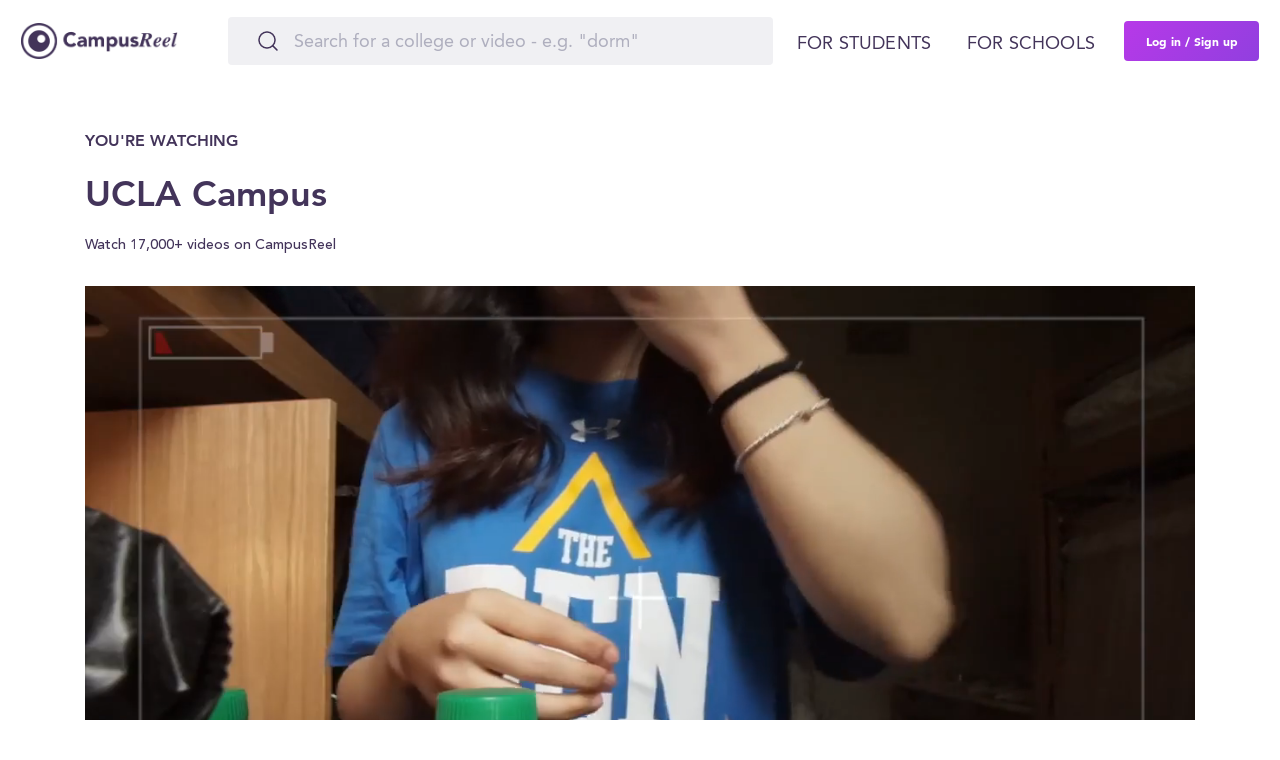

--- FILE ---
content_type: text/html; charset=utf-8
request_url: https://www.campusreel.org/colleges/university-of-california-los-angeles/campus
body_size: 12088
content:
<!DOCTYPE html>
<html lang='en'>
<head>
<!-- Reddit Pixel -->
<script type='text/javascript'>
!function(w, d) {
if (!w.rdt) {
var p = w.rdt = function() {
p.sendEvent ? p.sendEvent.apply(p, arguments) : p.callQueue.push(arguments);
};
p.callQueue = [];
var t = d.createElement("script");
t.src = "https://www.redditstatic.com/ads/pixel.js";
t.async = true;
var s = d.getElementsByTagName("script")[0];
s.parentNode.insertBefore(t, s);
}
}(window, document);
rdt('init', 'a2_garfj2jowge5');
rdt('track', 'PageVisit');
</script>
<!-- DO NOT MODIFY UNLESS TO REPLACE A USER IDENTIFIER -->
<!-- End Reddit Pixel -->

<link rel='alternate' hreflang='en' href='https://www.campusreel.org/colleges/university-of-california-los-angeles/campus'>
      <link rel='alternate' hreflang='x-default' href='https://www.campusreel.org/colleges/university-of-california-los-angeles/campus'>
<meta content='IE=edge' http-equiv='X-UA-Compatible'>
<meta content='text/html; charset=utf-8' http-equiv='Content-Type'>
<meta content='width=device-width, initial-scale=1.0, maximum-scale=5.0' name='viewport'>
<meta content='rMJGnDGmB9ErGxtOUrzq5gp-1yABn94ddfwKw9a_uV8' name='google-site-verification'>
<link href='/manifest.json' rel='manifest'>
<link href='/assets/icons/favicon.png' rel='icon' type='image/x-icon'>
<link as='font' crossorigin='' href='https://campusreel-production.s3.amazonaws.com/fonts/AvenirLTPro-Black.woff' rel='preload'>
<link as='font' crossorigin='' href='https://campusreel-production.s3.amazonaws.com/fonts/AvenirLTPro-Heavy.woff' rel='preload'>
<link as='font' crossorigin='' href='https://campusreel-production.s3.amazonaws.com/fonts/AvenirLTPro-Medium.woff' rel='preload'>
<link as='font' crossorigin='' href='https://campusreel-production.s3.amazonaws.com/fonts/AvenirLTPro-Roman.woff' rel='preload'>
<link as='font' crossorigin='' href='https://campusreel-production.s3.amazonaws.com/fonts/AvenirLTPro-Roman2.woff' rel='preload'>
<link as='font' crossorigin='' href='https://campusreel-production.s3.amazonaws.com/fonts/GeneralSans-Extralight.woff' rel='preload'>
<link as='font' crossorigin='' href='https://campusreel-production.s3.amazonaws.com/fonts/GeneralSans-ExtralightItalic.woff' rel='preload'>
<link as='font' crossorigin='' href='https://campusreel-production.s3.amazonaws.com/fonts/GeneralSans-Light.woff' rel='preload'>
<link as='font' crossorigin='' href='https://campusreel-production.s3.amazonaws.com/fonts/GeneralSans-LightItalic.woff' rel='preload'>
<link as='font' crossorigin='' href='https://campusreel-production.s3.amazonaws.com/fonts/GeneralSans-Regular.woff' rel='preload'>
<link as='font' crossorigin='' href='https://campusreel-production.s3.amazonaws.com/fonts/GeneralSans-Italic.woff' rel='preload'>
<link as='font' crossorigin='' href='https://campusreel-production.s3.amazonaws.com/fonts/GeneralSans-Medium.woff' rel='preload'>
<link as='font' crossorigin='' href='https://campusreel-production.s3.amazonaws.com/fonts/GeneralSans-MediumItalic.woff' rel='preload'>
<link as='font' crossorigin='' href='https://campusreel-production.s3.amazonaws.com/fonts/GeneralSans-Semibold.woff' rel='preload'>
<link as='font' crossorigin='' href='https://campusreel-production.s3.amazonaws.com/fonts/GeneralSans-SemiboldItalic.woff' rel='preload'>
<link as='font' crossorigin='' href='https://campusreel-production.s3.amazonaws.com/fonts/GeneralSans-Bold.woff' rel='preload'>
<link as='font' crossorigin='' href='https://campusreel-production.s3.amazonaws.com/fonts/GeneralSans-BoldItalic.woff' rel='preload'>

<script async='' src='https://www.googletagmanager.com/gtag/js?id=G-7BYW8FXGEC'></script>
<script>
  window.dataLayer = window.dataLayer || [];
  function gtag(){dataLayer.push(arguments);}
  gtag('js', new Date());
  gtag('config', 'G-7BYW8FXGEC');
</script>

<link defer href='https://dqk12cx597min.cloudfront.net/scripts/material-components-web-5.0.0.min.css' rel='stylesheet'>
<script async data-cbid='00bfdaa6-1194-4a70-8381-51cf0c701500' id='Cookiebot' src='https://consent.cookiebot.com/uc.js' type='text/javascript'></script>
<script async src='https://onsite.optimonk.com/script.js?account=206571' type='text/javascript'></script>
<script async src='https://cdn.useproof.com/proof.js?acc=PI7wqnvSuraivbFTOoZd0Ij2Gke2' type='text/javascript'></script>
<script async='' src='https://script.tapfiliate.com/tapfiliate.js' type='text/javascript'></script>
<script>
  (function(t,a,p){t.TapfiliateObject=a;t[a]=t[a]||function(){ (t[a].q=t[a].q||[]).push(arguments)}})(window,'tap');
  
  tap('create', '36558-0fa570', { integration: "javascript" });
  tap('detect');
</script>

<script defer src='//www.google.com/jsapi'></script>
<title>
UCLA Campus Reviews [Videos]
</title>
<meta content='UCLA Campus' name='Keywords'>
<meta content='UCLA Campus Reviews [Videos]' name='title'>
<meta content='UCLA campus reviews and video tours. Real students share what life is really like on UCLA campus. The most surprising thing to new students is' name='description'>
<meta content='https://s3.amazonaws.com/campusreel-production/static_images/CampusReel_sharing_image.png' property='og:image'>
<meta content='UCLA Campus Reviews [Videos]' property='og:title'>
<meta content='UCLA campus reviews and video tours. Real students share what life is really like on UCLA campus. The most surprising thing to new students is' property='og:description'>
<meta content='https://www.campusreel.org/colleges/university-of-california-los-angeles/campus' property='og:url'>
<link href='https://www.campusreel.org/colleges/university-of-california-los-angeles/campus' rel='canonical'>

<meta content='yes' name='apple-mobile-web-app-capable'>
<meta content='#FFFFFF' name='theme-color'>
<meta content='website' property='og:type'>
<meta content='405593809872490' property='fb:app_id'>
<meta content='136089936934153' property='fb:pages'>

<script type='application/ld+json'>
{
  "@context": "https://schema.org",
  "@type": "Organization",
  "url": "https://www.campusreel.org/",
  "logo": "https://www.campusreel.org/assets/icons/logo.png",
  "sameAs": [
  "https://www.facebook.com/campusreel.org",
  "https://www.instagram.com/campusreelofficial/",
  "https://www.linkedin.com/company/campusreel/",
  "https://www.youtube.com/channel/UCE16KLWxJ_5K9vJ1yQMnaqg"
  ]
}
</script>

<meta name="csrf-param" content="authenticity_token" />
<meta name="csrf-token" content="nFOLXs0roKBLK08BmQ7u5eDk9Fq-TkhrS1tPY11y4aOYMOOh9BlBICUUYDpNY7aeGpZWRp-IC8R6qahidY_33A" />
<script defer src='https://cdn.jwplayer.com/libraries/tmv8Rh4Z.js'></script>
<link rel="stylesheet" media="all" href="/assets/application-753388bae66557192f72c4424ad17d4074337f3d9da613163d56f8d9f49fe014.css" />
<script src="/assets/application-0edcea9ab742ead73f6c2c824f3107766ea6de1c690661913b7f2b8f904519c4.js" defer="defer"></script>
<script defer src='//cdnjs.cloudflare.com/ajax/libs/jqueryui-touch-punch/0.2.3/jquery.ui.touch-punch.min.js'></script>
<link rel="stylesheet" media="all" href="/assets/main/modals/authorization/desktop-944844618f4f01f7d206104b5d1a20d1f7d8e54cb8bc89fbecad0195eadb0377.css" />
<link rel="stylesheet" media="all" href="/assets/main/college_subprofile_pages/main-2aa225253e8860dd3169b60b729888a2b72d25f9432c2d3b249e808425d970bf.css" />


<script>
  !function(f,b,e,v,n,t,s)
  {if(f.fbq)return;n=f.fbq=function(){n.callMethod?
  n.callMethod.apply(n,arguments):n.queue.push(arguments)};
  if(!f._fbq)f._fbq=n;n.push=n;n.loaded=!0;n.version='2.0';
  n.queue=[];t=b.createElement(e);t.async=!0;
  t.src=v;s=b.getElementsByTagName(e)[0];
  s.parentNode.insertBefore(t,s)}(window,document,'script',
  'https://connect.facebook.net/en_US/fbevents.js');
  fbq('init', '704095726458219'); 
  fbq('track', 'PageView');
</script>
<noscript>
<img height='1' src='https://www.facebook.com/tr?id=704095726458219&amp;ev=PageView
&amp;noscript=1' width='1'>
</noscript>

<script src="/assets/embed/mixpanel-e48548511c2ca22041f907345fe14b176dc63b25b8932938360e8520e8c44d1b.js" defer="defer"></script>
<script>
  window._mfq = window._mfq || [];
  (function() {
    var mf = document.createElement("script");
    mf.type = "text/javascript"; mf.defer = true;
    mf.src = "//cdn.mouseflow.com/projects/82ff65d2-c404-4c0c-a8c2-15822873ec2c.js";
    document.getElementsByTagName("head")[0].appendChild(mf);
  })();
</script>

<script async data-id='alocdn-ldr' data-label='CampusReel' defer src='//js.alocdn.com/c/3eyaqpfr.js' type='text/javascript'></script>
</head>
<body>
<div data-devise='desktop' id='main-wrapper'>
<script src="/packs/js/navbar-b847a008ed9f089265cc.js"></script>
<link rel="stylesheet" media="screen" href="/packs/css/navbar-63859293.css" />
<header class='navbar' style=''>
<div class='navbar--content'>
<a class="navbar--logo" href="/"><div class='navbar--logo--img'></div>
</a><div class='navbar--search'>
<div class='search'>
<form class="search-form" action="/search_by_words" accept-charset="UTF-8" method="get"><input type="text" name="query" id="query" value="" autocomplete="off" class="search-by-words-input" placeholder="Search for a college or video - e.g. &quot;dorm&quot;" aria-label="Search" />
<div class='btn-close'>
</div>
</form></div>

</div>
<div class='navbar--auth'>
<a data-toggle="modal" data-target="#modal-register" class="navbar--auth--log-in" data-remote="true" href="/users/sign_in">Log In</a>
<a data-toggle="modal" data-target="#modal-register" class="navbar--auth--join" data-remote="true" href="/users/sign_up">Sign Up</a>
</div>
<div class='navbar--controls'>
<div class='navbar--controls--link sub-menu'>
<span class='navbar--controls--link--text'>For students</span>
<div class='navbar-menu'>
<div class='navbar-menu--categories'>
<div class='navbar-menu--categories--tab'>
<div class='navbar-menu--categories--tab--name trending-videos no-link'>Trending Videos</div>
<div class='navbar-menu--categories--tab--links'>
<a class="navbar-menu--categories--tab--links--item" href="/colleges/texas-state-university/videos/meet-trey-a-transfer-student-from-houston">Meet Trey at Texas State</a>
<a class="navbar-menu--categories--tab--links--item" href="/colleges/rochester-institute-of-technology/videos/first-semester-recap-yohermry">Semester Recap at RIT</a>
<a class="navbar-menu--categories--tab--links--item" href="/colleges/saint-michael-s-college/tours/1534/videos/student-employment-internships">Internships at Saint Michael’s</a>
<a class="navbar-menu--categories--tab--links--item" href="/colleges/colorado-college/videos/explore-mathias-hall-with-tirso-and-friends">Dorms at Colorado College</a>
<a class="navbar-menu--categories--tab--links--item" href="/colleges/the-university-of-tennessee-knoxville/videos/out-and-about-in-knoxville-with-paige">What to do at UT Knoxville</a>
</div>
</div>
<div class='navbar-menu--categories--tab'>
<div class='navbar-menu--categories--tab--name featured-schools no-link'>Featured Schools</div>
<div class='navbar-menu--categories--tab--links'>
<a class="navbar-menu--categories--tab--links--item" href="/colleges/university-of-vermont">University of Vermont</a>
<a class="navbar-menu--categories--tab--links--item" href="/colleges/rochester-institute-of-technology">Rochester Institute of Technology</a>
<a class="navbar-menu--categories--tab--links--item" href="/colleges/harvard-business-school">Harvard Business School</a>
<a class="navbar-menu--categories--tab--links--item" href="/colleges/hampshire-college">Hampshire College</a>
<a class="navbar-menu--categories--tab--links--item" href="/colleges/susquehanna-university">Susquehanna University</a>
<a class="navbar-menu--categories--tab--links--item" href="/colleges/vanderbilt-university-owen-graduate-school-of-management">Vanderbilt University | Owen Graduate School of Management</a>
<a class="navbar-menu--categories--tab--links--item" href="/categories/featured-graduate-programs">Featured Business Schools</a>
</div>
</div>
<div class='navbar-menu--categories--tab'>
<a class="navbar-menu--categories--tab--name scholarships" href="/scholarships">Scholarships</a>
<div class='navbar-menu--categories--tab--links'>
<a class="navbar-menu--categories--tab--links--item" href="/scholarships/location/california-scholarships">California Scholarships</a>
<a class="navbar-menu--categories--tab--links--item" href="/scholarships/location/florida-scholarships">Florida Scholarships</a>
<a class="navbar-menu--categories--tab--links--item" href="/scholarships/location/new-york-scholarships">New York Scholarships</a>
<a class="navbar-menu--categories--tab--links--item" href="/scholarships/location/illinois-scholarships">Illinois Scholarships</a>
<a class="navbar-menu--categories--tab--links--item" href="/scholarships/category/sport/band-scholarships">Band Scholarships</a>
</div>
</div>
<div class='navbar-menu--categories--tab'>
<a class="navbar-menu--categories--tab--name ranking" href="/best-colleges">Rankings</a>
<div class='navbar-menu--categories--tab--links'>
<a class="navbar-menu--categories--tab--links--item" href="/best-colleges/major/business/top-colleges-for-business">Best Business Colleges</a>
<a class="navbar-menu--categories--tab--links--item" href="/best-colleges/major/economics/top-colleges-for-economics">Best Colleges for Economics</a>
<a class="navbar-menu--categories--tab--links--item" href="/best-colleges/major/engineering/top-colleges-for-engineering">Best Colleges for Engineering</a>
<a class="navbar-menu--categories--tab--links--item" href="/best-colleges/major/computer-science/top-colleges-for-computer-science">Best Colleges for Computer Science</a>
<a class="navbar-menu--categories--tab--links--item" href="/best-colleges/major/psychology/top-colleges-for-psychology">Best Colleges for Psychology</a>
</div>
</div>
<div class='navbar-menu--categories--tab'>
<div class='navbar-menu--categories--tab--name other-tools no-link'>Other tools</div>
<div class='navbar-menu--categories--tab--links'>
<a class="navbar-menu--categories--tab--links--item" href="/gpa-calculator/high-school-gpa-calculator">High School GPA Calculator</a>
<a class="navbar-menu--categories--tab--links--item" href="/gpa-calculator/college-gpa-calculator">College GPA Calculator</a>
<a class="navbar-menu--categories--tab--links--item" href="/college-acceptance-calculator">College Chances Calculator</a>
<a class="navbar-menu--categories--tab--links--item" href="/mba-admissions-calculator">MBA Chances Calculator</a>
<div class='navbar-menu--categories--tab--links--item submenu'>
<a class="navbar-menu--categories--tab--links--item--text" href="/how-to-transfer-colleges">How to Transfer Colleges</a>
<div class='navbar-menu--categories--tab--links--item--submenu'>
<a class="navbar-menu--categories--tab--links--item--submenu--item" href="/how-to-transfer-colleges/university-of-california-los-angeles-transfer-requirements">UCLA Transfer Requirements</a>
<a class="navbar-menu--categories--tab--links--item--submenu--item" href="/how-to-transfer-colleges/university-of-southern-california-transfer-requirements">USC Transfer Requirements</a>
<a class="navbar-menu--categories--tab--links--item--submenu--item" href="/how-to-transfer-colleges/university-of-california-berkeley-transfer-requirements">UC Berkeley Transfer Requirements</a>
<a class="navbar-menu--categories--tab--links--item--submenu--item" href="/how-to-transfer-colleges/harvard-university-transfer-requirements">Harvard Transfer Requirements</a>
<a class="navbar-menu--categories--tab--links--item--submenu--item" href="/how-to-transfer-colleges/butler-university-transfer-requirements">Butler Transfer Requirements</a>
</div>
</div>
<div class='navbar-menu--categories--tab--links--item submenu'>
<div class='navbar-menu--categories--tab--links--item--text'>College Guides</div>
<div class='navbar-menu--categories--tab--links--item--submenu'>
<a class="navbar-menu--categories--tab--links--item--submenu--item" href="/how-to-get-into-college/university-of-california-los-angeles-admissions-requirements-and-gpa">UCLA Admissions Requirements</a>
<a class="navbar-menu--categories--tab--links--item--submenu--item" href="/how-to-get-into-college/harvard-university-admissions-requirements-and-gpa">Harvard Admissions Requirements</a>
<a class="navbar-menu--categories--tab--links--item--submenu--item" href="/how-to-get-into-college/new-york-university-admissions-requirements-and-gpa">NYU Admissions Requirements</a>
<a class="navbar-menu--categories--tab--links--item--submenu--item" href="/how-to-get-into-college/penn-state-university-admissions-requirements-and-gpa">Penn State Admissions Requirements</a>
<a class="navbar-menu--categories--tab--links--item--submenu--item" href="/how-to-get-into-college/university-of-michigan-ann-arbor-admissions-requirements-and-gpa">Michigan Admissions Requirements</a>
</div>
</div>
</div>
</div>
</div>
<a class="navbar-banner" href="/organic-sweepstakes-registration"><div class='navbar-banner--title'>
$2,000 Student-Led Virtual Tour
<span class='navbar-banner--title--highlight'>Scholarship</span>
</div>
<div class='navbar-banner--description'>Watch any video on CampusReel to register for our $2,000 scholarship Student-Led Virtual Tour Scholarship!</div>
</a>
</div>

</div>
<div class='navbar--controls--link'>
<a class="navbar--controls--link--text" target="_blank" href="https://products.campusreel.org/">For schools</a>
</div>
<a data-toggle="modal" data-target="#modal-register" class="navbar--controls--login" id="sign-up-button" data-remote="true" href="/users/sign_up">Log in / Sign up</a>
</div>
<div class='navbar-mobile-menu'>
<div class='navbar-mobile-menu--button'></div>
<div class='navbar-mobile-menu--wrapper'>
<div class='navbar-mobile-menu--wrapper--content'>
<div class='navbar-mobile-menu--wrapper--content--tabs'>
<div class='navbar-mobile-menu--wrapper--content--tabs--item active' data-tab-name='for-students'>
For students
</div>
<a class="navbar-mobile-menu--wrapper--content--tabs--item" target="_blank" data-tab-name="for-schools" href="https://products.campusreel.org/">For schools</a>
</div>
<div class='navbar-mobile-menu--wrapper--content--body show' data-body-name='for-students'>
<div class='navbar-mobile-menu--wrapper--content--body--menu'>
<div class='navbar-mobile-menu--wrapper--content--body--menu--name trending-videos'>
<div class='navbar-mobile-menu--wrapper--content--body--menu--name--text'>Trending Videos</div>
<div class='navbar-mobile-menu--wrapper--content--body--menu--name--button'></div>
</div>
<div class='navbar-mobile-menu--wrapper--content--body--menu--list'>
<a class="navbar-mobile-menu--wrapper--content--body--menu--list--item" href="/colleges/texas-state-university/videos/meet-trey-a-transfer-student-from-houston">Meet Trey at Texas State</a>
<a class="navbar-mobile-menu--wrapper--content--body--menu--list--item" href="/colleges/rochester-institute-of-technology/videos/first-semester-recap-yohermry">Semester Recap at RIT</a>
<a class="navbar-mobile-menu--wrapper--content--body--menu--list--item" href="/colleges/saint-michael-s-college/tours/1534/videos/student-employment-internships">Internships at Saint Michael’s</a>
<a class="navbar-mobile-menu--wrapper--content--body--menu--list--item" href="/colleges/colorado-college/videos/explore-mathias-hall-with-tirso-and-friends">Dorms at Colorado College</a>
<a class="navbar-mobile-menu--wrapper--content--body--menu--list--item" href="/colleges/the-university-of-tennessee-knoxville/videos/out-and-about-in-knoxville-with-paige">What to do at UT Knoxville</a>
</div>
</div>
<div class='navbar-mobile-menu--wrapper--content--body--menu'>
<div class='navbar-mobile-menu--wrapper--content--body--menu--name featured-schools'>
<div class='navbar-mobile-menu--wrapper--content--body--menu--name--text'>Featured Schools</div>
<div class='navbar-mobile-menu--wrapper--content--body--menu--name--button'></div>
</div>
<div class='navbar-mobile-menu--wrapper--content--body--menu--list'>
<a class="navbar-mobile-menu--wrapper--content--body--menu--list--item" href="/colleges/university-of-vermont">University of Vermont</a>
<a class="navbar-mobile-menu--wrapper--content--body--menu--list--item" href="/colleges/rochester-institute-of-technology">Rochester Institute of Technology</a>
<a class="navbar-mobile-menu--wrapper--content--body--menu--list--item" href="/colleges/harvard-business-school">Harvard Business School</a>
<a class="navbar-mobile-menu--wrapper--content--body--menu--list--item" href="/colleges/hampshire-college">Hampshire College</a>
<a class="navbar-mobile-menu--wrapper--content--body--menu--list--item" href="/colleges/susquehanna-university">Susquehanna University</a>
<a class="navbar-mobile-menu--wrapper--content--body--menu--list--item" href="/colleges/vanderbilt-university-owen-graduate-school-of-management">Vanderbilt University | Owen Graduate School of Management</a>
<a class="navbar-mobile-menu--wrapper--content--body--menu--list--item" href="/categories/featured-graduate-programs">Featured Business Schools</a>
</div>
</div>
<div class='navbar-mobile-menu--wrapper--content--body--menu'>
<div class='navbar-mobile-menu--wrapper--content--body--menu--name scholarships'>
<a class="navbar-mobile-menu--wrapper--content--body--menu--name--text" href="/scholarships">Scholarships</a>
<div class='navbar-mobile-menu--wrapper--content--body--menu--name--button'></div>
</div>
<div class='navbar-mobile-menu--wrapper--content--body--menu--list'>
<a class="navbar-mobile-menu--wrapper--content--body--menu--list--item" href="/scholarships/location/california-scholarships">California Scholarships</a>
<a class="navbar-mobile-menu--wrapper--content--body--menu--list--item" href="/scholarships/location/florida-scholarships">Florida Scholarships</a>
<a class="navbar-mobile-menu--wrapper--content--body--menu--list--item" href="/scholarships/location/new-york-scholarships">New York Scholarships</a>
<a class="navbar-mobile-menu--wrapper--content--body--menu--list--item" href="/scholarships/location/illinois-scholarships">Illinois Scholarships</a>
<a class="navbar-mobile-menu--wrapper--content--body--menu--list--item" href="/scholarships/category/sport/band-scholarships">Band Scholarships</a>
</div>
</div>
<div class='navbar-mobile-menu--wrapper--content--body--menu'>
<div class='navbar-mobile-menu--wrapper--content--body--menu--name ranking'>
<a class="navbar-mobile-menu--wrapper--content--body--menu--name--text" href="/best-colleges">Rankings</a>
<div class='navbar-mobile-menu--wrapper--content--body--menu--name--button'></div>
</div>
<div class='navbar-mobile-menu--wrapper--content--body--menu--list'>
<a class="navbar-mobile-menu--wrapper--content--body--menu--list--item" href="/best-colleges/major/business/top-colleges-for-business">Best Business Colleges</a>
<a class="navbar-mobile-menu--wrapper--content--body--menu--list--item" href="/best-colleges/major/economics/top-colleges-for-economics">Best Colleges for Economics</a>
<a class="navbar-mobile-menu--wrapper--content--body--menu--list--item" href="/best-colleges/major/engineering/top-colleges-for-engineering">Best Colleges for Engineering</a>
<a class="navbar-mobile-menu--wrapper--content--body--menu--list--item" href="/best-colleges/major/computer-science/top-colleges-for-computer-science">Best Colleges for Computer Science</a>
<a class="navbar-mobile-menu--wrapper--content--body--menu--list--item" href="/best-colleges/major/psychology/top-colleges-for-psychology">Best Colleges for Psychology</a>
</div>
</div>
<div class='navbar-mobile-menu--wrapper--content--body--menu'>
<div class='navbar-mobile-menu--wrapper--content--body--menu--name other-tools'>
<div class='navbar-mobile-menu--wrapper--content--body--menu--name--text'>Other tools</div>
<div class='navbar-mobile-menu--wrapper--content--body--menu--name--button'></div>
</div>
<div class='navbar-mobile-menu--wrapper--content--body--menu--list'>
<a class="navbar-mobile-menu--wrapper--content--body--menu--list--item" href="/gpa-calculator/high-school-gpa-calculator">High School GPA Calculator</a>
<a class="navbar-mobile-menu--wrapper--content--body--menu--list--item" href="/gpa-calculator/college-gpa-calculator">College GPA Calculator</a>
<a class="navbar-mobile-menu--wrapper--content--body--menu--list--item" href="/college-acceptance-calculator">College Chances Calculator</a>
<a class="navbar-mobile-menu--wrapper--content--body--menu--list--item" href="/mba-admissions-calculator">MBA Chances Calculator</a>
<div class='navbar-mobile-menu--wrapper--content--body--menu--list--item submenu'>
<div class='navbar-mobile-menu--wrapper--content--body--menu--list--item--text'>
<a class="navbar-mobile-menu--wrapper--content--body--menu--list--item--text--name" href="/how-to-transfer-colleges">How to Transfer Colleges</a>
<div class='navbar-mobile-menu--wrapper--content--body--menu--list--item--text--button'></div>
</div>
<div class='navbar-mobile-menu--wrapper--content--body--menu--list--item--submenu'>
<a class="navbar-mobile-menu--wrapper--content--body--menu--list--item--submenu--item" href="/how-to-transfer-colleges/university-of-california-los-angeles-transfer-requirements">UCLA Transfer Requirements</a>
<a class="navbar-mobile-menu--wrapper--content--body--menu--list--item--submenu--item" href="/how-to-transfer-colleges/university-of-southern-california-transfer-requirements">USC Transfer Requirements</a>
<a class="navbar-mobile-menu--wrapper--content--body--menu--list--item--submenu--item" href="/how-to-transfer-colleges/university-of-california-berkeley-transfer-requirements">UC Berkeley Transfer Requirements</a>
<a class="navbar-mobile-menu--wrapper--content--body--menu--list--item--submenu--item" href="/how-to-transfer-colleges/harvard-university-transfer-requirements">Harvard Transfer Requirements</a>
<a class="navbar-mobile-menu--wrapper--content--body--menu--list--item--submenu--item" href="/how-to-transfer-colleges/butler-university-transfer-requirements">Butler Transfer Requirements</a>
</div>
</div>
<div class='navbar-mobile-menu--wrapper--content--body--menu--list--item submenu'>
<div class='navbar-mobile-menu--wrapper--content--body--menu--list--item--text'>
<div class='navbar-mobile-menu--wrapper--content--body--menu--list--item--text--name'>College Guides</div>
<div class='navbar-mobile-menu--wrapper--content--body--menu--list--item--text--button'></div>
</div>
<div class='navbar-mobile-menu--wrapper--content--body--menu--list--item--submenu'>
<a class="navbar-mobile-menu--wrapper--content--body--menu--list--item--submenu--item" href="/how-to-get-into-college/university-of-california-los-angeles-admissions-requirements-and-gpa">UCLA Admissions Requirements</a>
<a class="navbar-mobile-menu--wrapper--content--body--menu--list--item--submenu--item" href="/how-to-get-into-college/harvard-university-admissions-requirements-and-gpa">Harvard Admissions Requirements</a>
<a class="navbar-mobile-menu--wrapper--content--body--menu--list--item--submenu--item" href="/how-to-get-into-college/new-york-university-admissions-requirements-and-gpa">NYU Admissions Requirements</a>
<a class="navbar-mobile-menu--wrapper--content--body--menu--list--item--submenu--item" href="/how-to-get-into-college/penn-state-university-admissions-requirements-and-gpa">Penn State Admissions Requirements</a>
<a class="navbar-mobile-menu--wrapper--content--body--menu--list--item--submenu--item" href="/how-to-get-into-college/university-of-michigan-ann-arbor-admissions-requirements-and-gpa">Michigan Admissions Requirements</a>
</div>
</div>
</div>
</div>
</div>
<div class='navbar-mobile-menu--wrapper--content--body' data-body-name='for-schools'></div>
<div class='navbar-mobile-menu--wrapper--content--footer'>
<a class="navbar-banner" href="/organic-sweepstakes-registration"><div class='navbar-banner--title'>
$2,000 Student-Led Virtual Tour
<span class='navbar-banner--title--highlight'>Scholarship</span>
</div>
<div class='navbar-banner--description'>Watch any video on CampusReel to register for our $2,000 scholarship Student-Led Virtual Tour Scholarship!</div>
</a>
<a data-toggle="modal" data-target="#modal-register" class="navbar--controls--login navbar-mobile-menu--wrapper--content--footer--login" id="sign-up-button-mobile" data-remote="true" href="/users/sign_up">Log in / Sign up</a>
</div>
</div>
</div>
</div>

</div>
</header>
<div class='block_under_header with_submenu'></div>

<div class='subpf_section' data-college-recommended-page='1' data-locations-page='1' id='subpf_content_section'></div>
<div class='subprofile_college_page' data-college-id='94'>
<div class='container'>
<div class='page-title'>
<p>
YOU'RE WATCHING
</p>
<h1>
UCLA Campus
</h1>
<div class='page-subtitle'>
Watch 17,000+ videos on CampusReel
</div>
</div>
<div class='video-wrapper'>
<div class='video-content'>
<div class='video-player'>
<div id='top-video-player'></div>
</div>
</div>
</div>
<div class='featured-video-wrapper'>
<div class='page-title-line'>
Newest Video
</div>
<div class='featured-video-container'>
<div id='featured-video-player'></div>
</div>
</div>
<div class='trending-content-wrapper'>
<div class='page-title-line'>
Trending Content
</div>
<div class='trending-content-items'>
<div class='col-sm-6 col-md-4'>
<a class='trending-content-item' href='https://www.campusreel.org/college-acceptance-calculator'>
<div class='trending-content-item-img'>
<img class='lazyload' data-src='https://s3.amazonaws.com/campusreel-assets/images/calculator.jpg'>
</div>
<div class='trending-content-item-text'>
<h3 class='upper-text'>
2026 College Admissions Calculator
</h3>
<div></div>
<p class='lower-text'>
Predict your chance of acceptance
</p>
</div>
</a>
</div>
<div class='col-sm-6 col-md-4'>
<a class='trending-content-item' href='https://www.campusreel.org/compare-colleges'>
<div class='trending-content-item-img'>
<img class='lazyload' data-src='https://s3.amazonaws.com/campusreel-assets/images/comprassion-tool.jpg'>
</div>
<div class='trending-content-item-text'>
<h3 class='upper-text'>
2026 College Comparison Tool
</h3>
<div></div>
<p class='lower-text'></p>
</div>
</a>
</div>
<div class='col-sm-6 col-md-4'>
<a class='trending-content-item' href='http://tracking.edvisors.com/aff_c?offer_id=11&amp;aff_id=3851&amp;source=blog-post-sidebar' target='_blank'>
<div class='trending-content-item-img'>
<img class='lazyload' data-src='https://s3.amazonaws.com/campusreel-assets/images/loans-sidebar.jpg'>
</div>
<div class='trending-content-item-text'>
<h3 class='upper-text'>
$10,000 Scholarship - No Essay
</h3>
<div></div>
<p class='lower-text'>
sponsored by Edvisors
</p>
</div>
</a>
</div>
</div>
</div>
<div class='trending-now-wrapper'>
<div class='page-title-line'>
Trending Now
</div>
</div>

<div class='column_of_content'>
<div class='section_wrapper-with_data' data-container-for='campus' data-pagination-page='1' data-total-pages='4'>
<h2 class='section-divider_with_text'>
All Campus Reviews
</h2>
<div class='sections-videos_container'>
<div class='no-touch-device simple-video-list-item-js'>
<a class="video_full_row_length item_video_link link-to__video" data-preview-src="https://content.jwplatform.com/videos/m8QGpdAa-qNuDqLBs.mp4#t=0,5" data-video-poster="https://s3.amazonaws.com/campusreel-production/transcoded_videos/thumbnails/justina_give_you_a_tour_of_her_apartment_in_westwood__la__27774299-00002.png" href="/colleges/university-of-california-los-angeles/videos/justina-give-you-a-tour-of-her-apartment-in-westwood-la"><div class='video_full_row_left_part'>
<div class='video_thumbnail' style='background-image: url(&#39;https://s3.amazonaws.com/campusreel-production/transcoded_videos/thumbnails/justina_give_you_a_tour_of_her_apartment_in_westwood__la__27774299-00002.png&#39;)'>
<div class='play-button'></div>
<span class='video_duration'>
03:31
</span>
</div>
</div>
<div class='video_full_row_right_part'>
<div class='title_wrapper'>
<div class='video_title'>
Justina give you a tour of her apartment in westwood, la!
</div>
<div class='video_meta'>
<span class='video_meta_item video_tag_icon dorms'>
Dorms
</span>
</div>
</div>
<div class='description_wrapper'>
<div class="trix-content">
  Justina shows her apartment in Westwood, LA in which it takes only 2 minutes from the dorm.
</div>

</div>
</div>
</a></div>
<div class='no-touch-device simple-video-list-item-js'>
<a class="video_full_row_length item_video_link link-to__video" data-preview-src="https://content.jwplatform.com/videos/jUZJGCDJ-qNuDqLBs.mp4#t=0,5" data-video-poster="https://s3.amazonaws.com/campusreel-production/transcoded_videos/thumbnails/take_a_walk_with_justina_on_the_first_day_of_classes__106664179-00002.png" href="/colleges/university-of-california-los-angeles/videos/take-a-walk-with-justina-on-the-first-day-of-classes"><div class='video_full_row_left_part'>
<div class='video_thumbnail' style='background-image: url(&#39;https://s3.amazonaws.com/campusreel-production/transcoded_videos/thumbnails/take_a_walk_with_justina_on_the_first_day_of_classes__106664179-00002.png&#39;)'>
<div class='play-button'></div>
<span class='video_duration'>
01:48
</span>
</div>
</div>
<div class='video_full_row_right_part'>
<div class='title_wrapper'>
<div class='video_title'>
Take a walk with justina on the first day of classes!
</div>
<div class='video_meta'>
<span class='video_meta_item video_tag_icon academics'>
Academics
</span>
</div>
</div>
<div class='description_wrapper'>
<div class="trix-content">
  
</div>

</div>
</div>
</a></div>
<div class='no-touch-device simple-video-list-item-js'>
<a class="video_full_row_length item_video_link link-to__video" data-preview-src="https://content.jwplatform.com/videos/rYvFfFfu-qNuDqLBs.mp4#t=0,5" data-video-poster="https://s3.amazonaws.com/campusreel-production/transcoded_videos/thumbnails/justine_shows_you_around_her_organic_chemistry_lecture_hall__861858501-00002.png" href="/colleges/university-of-california-los-angeles/videos/justine-shows-you-around-her-organic-chemistry-lecture-hall"><div class='video_full_row_left_part'>
<div class='video_thumbnail' style='background-image: url(&#39;https://s3.amazonaws.com/campusreel-production/transcoded_videos/thumbnails/justine_shows_you_around_her_organic_chemistry_lecture_hall__861858501-00002.png&#39;)'>
<div class='play-button'></div>
<span class='video_duration'>
00:36
</span>
</div>
</div>
<div class='video_full_row_right_part'>
<div class='title_wrapper'>
<div class='video_title'>
Justine shows you around her organic chemistry lecture hall!
</div>
<div class='video_meta'>
<span class='video_meta_item video_tag_icon academics'>
Academics
</span>
</div>
</div>
<div class='description_wrapper'>
<div class="trix-content">
  Justine takes you to the lecture hall and she was late for 2 minutes.
</div>

</div>
</div>
</a></div>
<div class='no-touch-device simple-video-list-item-js'>
<a class="video_full_row_length item_video_link link-to__video" data-preview-src="https://content.jwplatform.com/videos/OQeaaxlR-qNuDqLBs.mp4#t=0,5" data-video-poster="https://s3.amazonaws.com/campusreel-production/transcoded_videos/thumbnails/welcome_to__the_famous_powell_library__476973947-00002.png" href="/colleges/university-of-california-los-angeles/videos/welcome-to-the-famous-powell-library"><div class='video_full_row_left_part'>
<div class='video_thumbnail' style='background-image: url(&#39;https://s3.amazonaws.com/campusreel-production/transcoded_videos/thumbnails/welcome_to__the_famous_powell_library__476973947-00002.png&#39;)'>
<div class='play-button'></div>
<span class='video_duration'>
00:34
</span>
</div>
</div>
<div class='video_full_row_right_part'>
<div class='title_wrapper'>
<div class='video_title'>
Welcome to &quot;the famous powell library&quot;
</div>
<div class='video_meta'>
<span class='video_meta_item video_tag_icon academics'>
Academics
</span>
</div>
</div>
<div class='description_wrapper'>
<div class="trix-content">
  Justina takes you  "The Famous Powell Library".
</div>

</div>
</div>
</a></div>
<div class='no-touch-device simple-video-list-item-js'>
<a class="video_full_row_length item_video_link link-to__video" data-preview-src="https://content.jwplatform.com/videos/IInaXZMh-qNuDqLBs.mp4#t=0,5" data-video-poster="https://s3.amazonaws.com/campusreel-production/transcoded_videos/thumbnails/justine_shows_your_around_ucla_s_rec_center_748554423-00002.png" href="/colleges/university-of-california-los-angeles/videos/justine-shows-your-around-ucla-s-rec-center"><div class='video_full_row_left_part'>
<div class='video_thumbnail' style='background-image: url(&#39;https://s3.amazonaws.com/campusreel-production/transcoded_videos/thumbnails/justine_shows_your_around_ucla_s_rec_center_748554423-00002.png&#39;)'>
<div class='play-button'></div>
<span class='video_duration'>
01:08
</span>
</div>
</div>
<div class='video_full_row_right_part'>
<div class='title_wrapper'>
<div class='video_title'>
Justine shows your around ucla&#39;s rec center
</div>
<div class='video_meta'>
<span class='video_meta_item video_tag_icon social_life'>
Social life
</span>
</div>
</div>
<div class='description_wrapper'>
<div class="trix-content">
  Justine takes you UCLA's Recreational Center.
</div>

</div>
</div>
</a></div>
<div class='no-touch-device simple-video-list-item-js'>
<a class="video_full_row_length item_video_link link-to__video" data-preview-src="https://content.jwplatform.com/videos/5MbnBxj1-qNuDqLBs.mp4#t=0,5" data-video-poster="https://s3.amazonaws.com/campusreel-production/transcoded_videos/thumbnails/justine_takes_you_on_a_tour_through_kerckhoff_hall__575535547-00002.png" href="/colleges/university-of-california-los-angeles/videos/justine-takes-you-on-a-tour-through-kerckhoff-hall"><div class='video_full_row_left_part'>
<div class='video_thumbnail' style='background-image: url(&#39;https://s3.amazonaws.com/campusreel-production/transcoded_videos/thumbnails/justine_takes_you_on_a_tour_through_kerckhoff_hall__575535547-00002.png&#39;)'>
<div class='play-button'></div>
<span class='video_duration'>
01:46
</span>
</div>
</div>
<div class='video_full_row_right_part'>
<div class='title_wrapper'>
<div class='video_title'>
Justine takes you on a tour through kerckhoff hall!
</div>
<div class='video_meta'>
<span class='video_meta_item video_tag_icon campus'>
Campus
</span>
</div>
</div>
<div class='description_wrapper'>
<div class="trix-content">
  Justine shows you inside the Kerckhoff Hall and explains about the stuff their like the printing station on how to use it.
</div>

</div>
</div>
</a></div>
<div class='no-touch-device simple-video-list-item-js'>
<a class="video_full_row_length item_video_link link-to__video" data-preview-src="https://content.jwplatform.com/videos/PEUujvDO-qNuDqLBs.mp4#t=0,5" data-video-poster="https://s3.amazonaws.com/campusreel-production/transcoded_videos/thumbnails/check_out_late_night_dining_at_de_neve__19596873-00002.png" href="/colleges/university-of-california-los-angeles/videos/check-out-late-night-dining-at-de-neve"><div class='video_full_row_left_part'>
<div class='video_thumbnail' style='background-image: url(&#39;https://s3.amazonaws.com/campusreel-production/transcoded_videos/thumbnails/check_out_late_night_dining_at_de_neve__19596873-00002.png&#39;)'>
<div class='play-button'></div>
<span class='video_duration'>
00:52
</span>
</div>
</div>
<div class='video_full_row_right_part'>
<div class='title_wrapper'>
<div class='video_title'>
Check out late night dining at de neve!
</div>
<div class='video_meta'>
<span class='video_meta_item video_tag_icon food'>
Food
</span>
</div>
</div>
<div class='description_wrapper'>
<div class="trix-content">
  Justine takes you at Dining De Neve with her friends at 11:30 pm.
</div>

</div>
</div>
</a></div>
<div class='no-touch-device simple-video-list-item-js'>
<a class="video_full_row_length item_video_link link-to__video" data-preview-src="https://content.jwplatform.com/videos/4POxYjHW-qNuDqLBs.mp4#t=0,5" data-video-poster="https://s3.amazonaws.com/campusreel-production/transcoded_videos/thumbnails/get_ready_for_justina_s_tour_of_south_campus_424953619-00002.png" href="/colleges/university-of-california-los-angeles/videos/get-ready-for-justina-s-tour-of-south-campus"><div class='video_full_row_left_part'>
<div class='video_thumbnail' style='background-image: url(&#39;https://s3.amazonaws.com/campusreel-production/transcoded_videos/thumbnails/get_ready_for_justina_s_tour_of_south_campus_424953619-00002.png&#39;)'>
<div class='play-button'></div>
<span class='video_duration'>
00:13
</span>
</div>
</div>
<div class='video_full_row_right_part'>
<div class='title_wrapper'>
<div class='video_title'>
Get ready for justina&#39;s tour of south campus
</div>
<div class='video_meta'>
<span class='video_meta_item video_tag_icon campus'>
Campus
</span>
</div>
</div>
<div class='description_wrapper'>
<div class="trix-content">
  Justine takes you to the South side of the Campus which most of her classes are.
</div>

</div>
</div>
</a></div>
<div class='no-touch-device simple-video-list-item-js'>
<a class="video_full_row_length item_video_link link-to__video" data-preview-src="https://content.jwplatform.com/videos/x6tLWP3o-qNuDqLBs.mp4#t=0,5" data-video-poster="https://s3.amazonaws.com/campusreel-production/transcoded_videos/thumbnails/justina_walks_through_the_south_campus_tunnel_404371289-00002.png" href="/colleges/university-of-california-los-angeles/videos/justina-walks-through-the-south-campus-tunnel"><div class='video_full_row_left_part'>
<div class='video_thumbnail' style='background-image: url(&#39;https://s3.amazonaws.com/campusreel-production/transcoded_videos/thumbnails/justina_walks_through_the_south_campus_tunnel_404371289-00002.png&#39;)'>
<div class='play-button'></div>
<span class='video_duration'>
00:30
</span>
</div>
</div>
<div class='video_full_row_right_part'>
<div class='title_wrapper'>
<div class='video_title'>
Justina walks through the south campus tunnel
</div>
<div class='video_meta'>
<span class='video_meta_item video_tag_icon food'>
Food
</span>
</div>
</div>
<div class='description_wrapper'>
<div class="trix-content">
  Justina walks through the South Campus Tunnel where you can pass by a lot of vending machines to grab a snack if you're hungry.
</div>

</div>
</div>
</a></div>
<div class='no-touch-device simple-video-list-item-js'>
<a class="video_full_row_length item_video_link link-to__video" data-preview-src="https://content.jwplatform.com/videos/nYXrXf0J-qNuDqLBs.mp4#t=0,5" data-video-poster="https://s3.amazonaws.com/campusreel-production/transcoded_videos/thumbnails/take_a_tour_of_south_campus_at_ucla__111289381-00002.png" href="/colleges/university-of-california-los-angeles/videos/take-a-tour-of-south-campus-at-ucla"><div class='video_full_row_left_part'>
<div class='video_thumbnail' style='background-image: url(&#39;https://s3.amazonaws.com/campusreel-production/transcoded_videos/thumbnails/take_a_tour_of_south_campus_at_ucla__111289381-00002.png&#39;)'>
<div class='play-button'></div>
<span class='video_duration'>
01:46
</span>
</div>
</div>
<div class='video_full_row_right_part'>
<div class='title_wrapper'>
<div class='video_title'>
Take a tour of south campus at ucla!
</div>
<div class='video_meta'>
<span class='video_meta_item video_tag_icon food'>
Food
</span>
</div>
</div>
<div class='description_wrapper'>
<div class="trix-content">
  Justine takes you the South Campus through Bomb shelter.
</div>

</div>
</div>
</a></div>

</div>
<div class='section-buttom_container'>
<div class='button-load_more'>
SHOW MORE
</div>
</div>
</div>

<div class='section_wrapper-with_data' data-container-for='' data-pagination-page='1' data-total-pages='1'>
<h2 class='section-divider_with_text'>
UCLA 
</h2>
<div class='sections-videos_container'>
<div class='no-touch-device simple-video-list-item-js'>
<a class="video_full_row_length item_video_link link-to__video" data-preview-src="https://content.jwplatform.com/videos/6XYEWCn5-qNuDqLBs.mp4#t=0,5" data-video-poster="https://s3.amazonaws.com/campusreel-production/transcoded_videos/thumbnails/dodd_gem_mp4_90041413-00001.png" href="/colleges/university-of-california-los-angeles/videos/daniel-s-dodd-hall-hideout"><div class='video_full_row_left_part'>
<div class='video_thumbnail' style='background-image: url(&#39;https://s3.amazonaws.com/campusreel-production/transcoded_videos/thumbnails/dodd_gem_mp4_90041413-00001.png&#39;)'>
<div class='play-button'></div>
<span class='video_duration'>
00:40
</span>
</div>
</div>
<div class='video_full_row_right_part'>
<div class='title_wrapper'>
<div class='video_title'>
Daniel&#39;s dodd hall hideout
</div>
<div class='video_meta'>
<span class='video_meta_item video_tag_icon social_life'>
Social life
</span>
</div>
</div>
<div class='description_wrapper'>
<div class="trix-content">
  Dodd Hall is the classics department building. With a little bit of exploring around, you can find this quaint area behind it. Most people don't notice the little area behind it, but the area truly seems like it's out of a college movie.
</div>

</div>
</div>
</a></div>
<div class='no-touch-device simple-video-list-item-js'>
<a class="video_full_row_length item_video_link link-to__video" data-preview-src="https://content.jwplatform.com/videos/yO72P3B9-qNuDqLBs.mp4#t=0,5" data-video-poster="https://content.jwplatform.com/thumbs/yO72P3B9-320.jpg" href="/colleges/university-of-california-los-angeles/videos/ucla-week-6-vlog"><div class='video_full_row_left_part'>
<div class='video_thumbnail' style='background-image: url(&#39;https://content.jwplatform.com/thumbs/yO72P3B9-320.jpg&#39;)'>
<div class='play-button'></div>
<span class='video_duration'>
13:27
</span>
</div>
</div>
<div class='video_full_row_right_part'>
<div class='title_wrapper'>
<div class='video_title'>
Ucla week 6 vlog
</div>
<div class='video_meta'>
<img style='background-image: url(&#39;///s3.amazonaws.com/campusreel-logos/users/avatars/000/012/780/thumb/IMG_7215.jpg?1566672231&#39;)'>
<span class='video_meta_item'>
Michelle Murakami
</span>
<span class='video_meta_item video_tag_icon campus'>
Campus
</span>
</div>
</div>
<div class='description_wrapper'>
<div class="trix-content">
  Week 6 at UCLA is filled with midterms but also I go from classes in Bunche Hall to the lawn to the dining halls and around campus some more! If you're interested in seeing a diversity of places around campus make sure to watch! Also follow me on YouTube @MichelleMurakami to stay updated with my uploads as well as my Instagram @michellemurakami! Go Bruins~
</div>

</div>
</div>
</a></div>
<div class='no-touch-device simple-video-list-item-js'>
<a class="video_full_row_length item_video_link link-to__video" data-preview-src="https://content.jwplatform.com/videos/T5ncDxPp-qNuDqLBs.mp4#t=0,5" data-video-poster="//s3.amazonaws.com/campusreel-logos/videos/custom_thumbnails/000/015/404/original/hqdefault.jpg?1566928206" href="/colleges/university-of-california-los-angeles/videos/college-week-in-my-life-being-a-student-at-ucla-vlog"><div class='video_full_row_left_part'>
<div class='video_thumbnail' style='background-image: url(&#39;//s3.amazonaws.com/campusreel-logos/videos/custom_thumbnails/000/015/404/original/hqdefault.jpg?1566928206&#39;)'>
<div class='play-button'></div>
<span class='video_duration'>
17:57
</span>
</div>
</div>
<div class='video_full_row_right_part'>
<div class='title_wrapper'>
<div class='video_title'>
College week in my life || being a student at ucla (vlog)
</div>
<div class='video_meta'>
<img style='background-image: url(&#39;///s3.amazonaws.com/campusreel-logos/users/avatars/000/012/819/thumb/fullsizeoutput_4fd6.jpeg?1566925283&#39;)'>
<span class='video_meta_item'>
Nicole Diaz
</span>
<span class='video_meta_item video_tag_icon campus'>
Campus
</span>
</div>
</div>
<div class='description_wrapper'>
<div class="trix-content">
  hi everyone!! thank you so much for watching my vlog about a college week in my life! here's what my week consisted of as a sophomore at the University of California, Los Angeles! i hope you all loved it!
</div>

</div>
</div>
</a></div>

</div>
</div>

<div class='section_wrapper-with_data' data-container-for='Bombshelter Bistro' data-pagination-page='1' data-total-pages='1'>
<h2 class='section-divider_with_text'>
UCLA Bombshelter Bistro
</h2>
<div class='sections-videos_container'>
<div class='no-touch-device simple-video-list-item-js'>
<a class="video_full_row_length item_video_link link-to__video" data-preview-src="https://content.jwplatform.com/videos/nYXrXf0J-qNuDqLBs.mp4#t=0,5" data-video-poster="https://s3.amazonaws.com/campusreel-production/transcoded_videos/thumbnails/take_a_tour_of_south_campus_at_ucla__111289381-00002.png" href="/colleges/university-of-california-los-angeles/videos/take-a-tour-of-south-campus-at-ucla"><div class='video_full_row_left_part'>
<div class='video_thumbnail' style='background-image: url(&#39;https://s3.amazonaws.com/campusreel-production/transcoded_videos/thumbnails/take_a_tour_of_south_campus_at_ucla__111289381-00002.png&#39;)'>
<div class='play-button'></div>
<span class='video_duration'>
01:46
</span>
</div>
</div>
<div class='video_full_row_right_part'>
<div class='title_wrapper'>
<div class='video_title'>
Take a tour of south campus at ucla!
</div>
<div class='video_meta'>
<span class='video_meta_item video_tag_icon food'>
Food
</span>
</div>
</div>
<div class='description_wrapper'>
<div class="trix-content">
  Justine takes you the South Campus through Bomb shelter.
</div>

</div>
</div>
</a></div>

</div>
</div>

<div class='section_wrapper-with_data' data-container-for='Charles E. Young Research Library' data-pagination-page='1' data-total-pages='1'>
<h2 class='section-divider_with_text'>
UCLA Charles E. Young Research Library
</h2>
<div class='sections-videos_container'>
<div class='no-touch-device simple-video-list-item-js'>
<a class="video_full_row_length item_video_link link-to__video" data-preview-src="https://content.jwplatform.com/videos/MMEFXNOk-qNuDqLBs.mp4#t=0,5" data-video-poster="https://s3.amazonaws.com/campusreel-production/transcoded_videos/thumbnails/yrl__mp4_11505993-00001.png" href="/colleges/university-of-california-los-angeles/videos/back-to-the-futuristic-ucla-yrl"><div class='video_full_row_left_part'>
<div class='video_thumbnail' style='background-image: url(&#39;https://s3.amazonaws.com/campusreel-production/transcoded_videos/thumbnails/yrl__mp4_11505993-00001.png&#39;)'>
<div class='play-button'></div>
<span class='video_duration'>
01:36
</span>
</div>
</div>
<div class='video_full_row_right_part'>
<div class='title_wrapper'>
<div class='video_title'>
Back to the futuristic ucla yrl
</div>
<div class='video_meta'>
<span class='video_meta_item video_tag_icon academics'>
Academics
</span>
</div>
</div>
<div class='description_wrapper'>
<div class="trix-content">
  Young Research Library is the library for research in humanities subjects. It is also the home for cool collaboration pods. The maximum reservation time for a room or a pod is 3 hours, but if you join forces with friends you can hold down a spot for entire days of study for finals and midterms. There's even a cafe inside the library itself!
</div>

</div>
</div>
</a></div>

</div>
</div>

<div class='section_wrapper-with_data' data-container-for='Covel Commons' data-pagination-page='1' data-total-pages='1'>
<h2 class='section-divider_with_text'>
UCLA Covel Commons
</h2>
<div class='sections-videos_container'>
<div class='no-touch-device simple-video-list-item-js'>
<a class="video_full_row_length item_video_link link-to__video" data-preview-src="https://content.jwplatform.com/videos/yRXyFdyx-qNuDqLBs.mp4#t=0,5" data-video-poster="https://s3.amazonaws.com/campusreel-production/transcoded_videos/thumbnails/free_stuff_at_ucla__mp4_250327069-00001.png" href="/colleges/university-of-california-los-angeles/videos/free-stuff-at-ucla"><div class='video_full_row_left_part'>
<div class='video_thumbnail' style='background-image: url(&#39;https://s3.amazonaws.com/campusreel-production/transcoded_videos/thumbnails/free_stuff_at_ucla__mp4_250327069-00001.png&#39;)'>
<div class='play-button'></div>
<span class='video_duration'>
00:35
</span>
</div>
</div>
<div class='video_full_row_right_part'>
<div class='title_wrapper'>
<div class='video_title'>
Free stuff at ucla?
</div>
<div class='video_meta'>
<span class='video_meta_item video_tag_icon social_life'>
Social life
</span>
</div>
</div>
<div class='description_wrapper'>
<div class="trix-content">
  The "hill" is where all the dorms are located and events occur all the time. From open mic nights to movie screenings, they have it all. A lot of the events will have free swag like phone wallets and water bottles. Also free food is always present at these events!
</div>

</div>
</div>
</a></div>

</div>
</div>

</div>
</div>
<div class='loading_wheel_container' style='display: none'>
<i class='fa fa-spinner fa-spin fa-3x fa-fw'></i>
</div>

</div>
<div class='modal' id='modal_share_content' role='dialog'>
<div class='share-container'>
<div class='share-header'>
<h3 class='share-title'>
<i aria-hidden class='fa fa-paper-plane'></i>
Share
<div class='share-entity-name'></div>
<button class='close undertaker' data-target='#modal_share_content' data-toggle='modal' tabindex='1' title='Close' type='button'>
×
</button>
</h3>
</div>
<div class='share-body'>
<div class='row'>
<div class='col-xs-12 col-sm-7'>
<h4 class='title'>Link</h4>
<div class='share-copy-container'>
<i aria-hidden class='fa fa-link'></i>
<input class='share-link' tabindex='1'>
<button class='share-copy-url-button' tabindex='1'>
Copy
</button>
</div>
</div>
<div class='col-xs-12 col-sm-5'>
<h4 class='title'>Social</h4>
<div class='share-icon-container'>
<div class='social-share-button'>
<a class='ssb-icon ssb-facebook' href='https://www.facebook.com/sharer/sharer.php?u=' onclick='window.open(&#39;https://www.facebook.com/sharer/sharer.php?u=&#39;,&#39;popup&#39;,&#39;width=555,height=400&#39;); return false;' tabindex='1' target='popup'></a>
<div class='social-share-button' data-title='CampusReel' data-img=''
data-url='https://www.campusreel.org/colleges/university-of-california-los-angeles/campus' data-desc='' data-via=''>
<a rel="nofollow " data-site="twitter" class="ssb-icon ssb-twitter" onclick="return SocialShareButton.share(this);" title="Share to Twitter" href="#"></a>
</div>
</div>
</div>
</div>
</div>
<div class='row with-landing-page hidden'>
<div class='col-xs-12 col-sm-7'>
<h4 class='title'>Video landing page link</h4>
<div class='share-copy-link-to-landing-page-container'>
<i aria-hidden class='fa fa-link'></i>
<input class='share-link-to-landing-page' tabindex='1'>
<button class='share-copy-landing-page-url' tabindex='1'>
Copy
</button>
</div>
</div>
</div>
<div class='row share_margins-row'>
<div class='col-xs-12 col-sm-12'>
<h4 class='title'>Email</h4>
<div class='input-block'>
<div class='input-group-prepend' tabindex='1'>
<i class='fa fa-search'></i>
</div>
<form class='email-insertion-form'>
<input autocomplete='off' id='type-email' maxlength='45' placeholder='Enter email address' required='true' tabindex='1' type='email'>
</form>
</div>
<div class='share_hidden-block'>
<div class='select-block'></div>
<div class='hint_message'>Maximum of 15 emails</div>
<div class='optional-block'>
<p class='optional_header'>Your message (optional):</p>
<textarea id='optional_message' maxlength='500' placeholder='Write your message here' tabindex='1'></textarea>
</div>
<div id='response-notice'></div>
<div class='confirm-block'>
<button id='button-send' tabindex='1'>Send</button>
<span>or</span>
<button id='button-cancel' tabindex='1'>cancel</button>
</div>
</div>
</div>
</div>
</div>
</div>
<div class='copy-popup'>
Link copy to clipboard
</div>

</div>
<script>
  window["campusreelVideoData"] = {
    video_for_recommended: [{"videos":"{\"180p\":\"qNuDqLBs\",\"270p\":\"eeInhlIY\",\"406p\":\"PpoyADjR\",\"720p\":\"1NoJYgn5\",\"2160p\":\"wJJ8j1aX\"}","key":"56tO44mv","title":"Internship Meetings and Daily Bruin - A Day in the Life at UCLA","thumbnail":"https://content.jwplatform.com/thumbs/56tO44mv-320.jpg","video_url":"/colleges/university-of-california-los-angeles/videos/internship-meetings-and-daily-bruin-a-day-in-the-life-at-ucla?tag=academics"},{"videos":"{\"180p\":\"qNuDqLBs\",\"270p\":\"eeInhlIY\",\"406p\":\"PpoyADjR\",\"720p\":\"1NoJYgn5\",\"2160p\":\"wJJ8j1aX\"}","key":"vayV7h5G","title":"Let's go grocery shopping with Justine!","thumbnail":"https://s3.amazonaws.com/campusreel-production/transcoded_videos/thumbnails/let_s_go_grocery_shopping_with_justine__172044671-00002.png","video_url":"/colleges/university-of-california-los-angeles/videos/let-s-go-grocery-shopping-with-justine?tag=food"},{"videos":"{\"180p\":\"qNuDqLBs\",\"270p\":\"eeInhlIY\",\"406p\":\"PpoyADjR\",\"720p\":\"1NoJYgn5\",\"2160p\":\"wJJ8j1aX\"}","key":"VH7GDQFb","title":"Day in My Life at UCLA","thumbnail":"https://s3.amazonaws.com/campusreel-production/transcoded_videos/thumbnails/SEz7PCT27eTfRSN7xf6Z17Qw-00001.png","video_url":"/colleges/university-of-california-los-angeles/videos/day-in-my-life-at-ucla?tag=campus"},{"videos":"{\"180p\":\"qNuDqLBs\",\"270p\":\"eeInhlIY\",\"406p\":\"PpoyADjR\",\"720p\":\"1NoJYgn5\",\"2160p\":\"wJJ8j1aX\"}","key":"LStnkmVl","title":"Daniel interviews a UCLA student","thumbnail":"https://s3.amazonaws.com/campusreel-production/transcoded_videos/thumbnails/myself_mp4_901351593-00001.png","video_url":"/colleges/university-of-california-los-angeles/videos/daniel-interviews-a-ucla-student?tag=food"},{"videos":"{\"180p\":\"qNuDqLBs\",\"270p\":\"eeInhlIY\",\"406p\":\"PpoyADjR\",\"720p\":\"1NoJYgn5\",\"2160p\":\"wJJ8j1aX\"}","key":"r02E8ReS","title":"A classic look at a UCLA classic dorm","thumbnail":"https://s3.amazonaws.com/campusreel-production/transcoded_videos/thumbnails/dorm_tour_full_mp4_19418617-00013.png","video_url":"/colleges/university-of-california-los-angeles/videos/a-classic-look-at-a-ucla-classic-dorm?tag=dorms"},{"videos":"{\"180p\":\"qNuDqLBs\",\"270p\":\"eeInhlIY\",\"406p\":\"PpoyADjR\",\"720p\":\"1NoJYgn5\",\"2160p\":\"wJJ8j1aX\"}","key":"x6tLWP3o","title":"Justina walks through the South Campus Tunnel","thumbnail":"https://s3.amazonaws.com/campusreel-production/transcoded_videos/thumbnails/justina_walks_through_the_south_campus_tunnel_404371289-00002.png","video_url":"/colleges/university-of-california-los-angeles/videos/justina-walks-through-the-south-campus-tunnel?tag=food"},{"videos":"{\"180p\":\"qNuDqLBs\",\"270p\":\"eeInhlIY\",\"406p\":\"PpoyADjR\",\"720p\":\"1NoJYgn5\",\"2160p\":\"wJJ8j1aX\"}","key":"4POxYjHW","title":"Get ready for Justina's tour of South Campus","thumbnail":"https://s3.amazonaws.com/campusreel-production/transcoded_videos/thumbnails/get_ready_for_justina_s_tour_of_south_campus_424953619-00002.png","video_url":"/colleges/university-of-california-los-angeles/videos/get-ready-for-justina-s-tour-of-south-campus?tag=campus"},{"videos":"{\"180p\":\"qNuDqLBs\",\"270p\":\"eeInhlIY\",\"406p\":\"PpoyADjR\",\"720p\":\"1NoJYgn5\",\"2160p\":\"wJJ8j1aX\"}","key":"uHQW40FR","title":"How to get admitted to UCLA?","thumbnail":"https://s3.amazonaws.com/campusreel-production/transcoded_videos/thumbnails/faq2_mp4_600801927-00001.png","video_url":"/colleges/university-of-california-los-angeles/videos/how-to-get-admitted-to-ucla?tag=academics"},{"videos":"{\"180p\":\"qNuDqLBs\",\"270p\":\"eeInhlIY\",\"406p\":\"PpoyADjR\",\"720p\":\"1NoJYgn5\",\"2160p\":\"wJJ8j1aX\"}","key":"4GNSHyWo","title":"Justine shows you around the \"Bomb Shelter\" at UCLA","thumbnail":"https://s3.amazonaws.com/campusreel-production/transcoded_videos/thumbnails/justine_shows_you_around_the__bomb_shelter__at_ucla_443692857-00002.png","video_url":"/colleges/university-of-california-los-angeles/videos/justine-shows-you-around-the-bomb-shelter-at-ucla?tag=food"},{"videos":"{\"180p\":\"qNuDqLBs\",\"270p\":\"eeInhlIY\",\"406p\":\"PpoyADjR\",\"720p\":\"1NoJYgn5\",\"2160p\":\"wJJ8j1aX\"}","key":"OQeaaxlR","title":"Welcome to \"The Famous Powell Library\"","thumbnail":"https://s3.amazonaws.com/campusreel-production/transcoded_videos/thumbnails/welcome_to__the_famous_powell_library__476973947-00002.png","video_url":"/colleges/university-of-california-los-angeles/videos/welcome-to-the-famous-powell-library?tag=academics"}],
    featured_video: "{\"180p\":\"qNuDqLBs\",\"270p\":\"eeInhlIY\",\"406p\":\"PpoyADjR\",\"720p\":\"1NoJYgn5\",\"2160p\":\"wJJ8j1aX\"}",
    featured_video_key: "4tjZGb7p",
    featured_video_thumbnail: "//s3.amazonaws.com/campusreel-logos/videos/custom_thumbnails/000/015/806/original/reaction.jpg?1568393623"
  }
</script>


<footer class='footer'>
<div class='footer__columns-wrapper'>
<div class='footer__column footer__column_logo'>
<div class='footer_logo'><div class='footer_logo_bold'>
Campus
</div><div class='footer_logo_curve'>
Reel
</div>
<div class='schedule_demo'>
<a href='https://meetings.hubspot.com/rcarroll4' target='_blank'>
Schedule demo
</a>
</div>
</div>
</div>
<div class='footer__column footer__column_tools'>
<div class='footer__column-header_small'>
Tools for Students
</div>
<div class='footer-list__menu_wrapper'>
<ul class='footer__column-menu'>
<li>
<a href="/scholarships/location/california-scholarships">California Scholarships</a>
</li>
<li>
<a href="/college-acceptance-calculator">Chances Calculator</a>
</li>
<li>
<a href="/how-to-transfer-colleges">Guide to Transferring</a>
</li>
<li>
<a href="/gpa-calculator/high-school-gpa-calculator">High School GPA Calculator</a>
</li>
<li>
<a href="/mba-admissions-calculator">MBA Chances Calculator</a>
</li>
<li>
<a href="/student-jobs">Student Jobs</a>
</li>
<li>
<a href="/jobs">Entry-level Jobs</a>
</li>
<li>
<a href="/blog">Blog</a>
</li>
</ul>
</div>
</div>
<div class='footer__column footer__column_higher_education'>
<div class='footer__column-header_small'>
Higher Education Recruitment
</div>
<div class='footer-list__menu_wrapper'>
<ul class='footer__column-menu'>
<li>
<a href="/college-recruitment">Enrollment &amp; Recruitment Video Solutions</a>
</li>
<li>
<a href="/college-recruitment">For Colleges &amp; Universities</a>
</li>
<li>
<a href="/college-recruitment/community-colleges">For Community Colleges</a>
</li>
<li>
<a href="/college-recruitment/mba-programs">For Business Schools &amp; MBA Programs</a>
</li>
<li>
<a href="/college-recruitment/graduate-programs">For Graduate Programs</a>
</li>
<li>
<a href="/student-recruitment-strategies">Student Recruitment Playbook</a>
</li>
<li>
<a href="/college-recruitment">Partner Login</a>
</li>
</ul>
</div>
</div>
<div class='footer__column footer__column_partnerships'>
<div class='footer__column-header_small'>
Partnerships
</div>
<div class='footer-list__menu_wrapper'>
<ul class='footer__column-menu'>
<li>
<a href="/college-recruitment">For Colleges</a>
</li>
<li>
<a href="/for_high_schools_and_college_counselors">For High Schools</a>
</li>
<li>
<a href="/partnerships">Integrations</a>
</li>
<li>
<a data-target="#modal-register" data-remote="true" href="/users/sign_in?after_redirect=%2Fadmin%2Fcolleges%2Fdashboard">Administrator Login</a>
</li>
</ul>
</div>
</div>
<div class='footer__column footer__column_other'>
<div class='footer__column-header_small'>
Other
</div>
<div class='footer-list__menu_wrapper'>
<ul class='footer__column-menu'>
<li>
<a href="/contact_us">Contact Us</a>
</li>
<li>
<a target="_blank" href="/privacy_policy">Privacy Policy</a>
</li>
<li>
<a target="_blank" href="/terms_of_use">Terms Of Use</a>
</li>
<li>
<a target="_blank" href="/third-party-opt-out">Do Not Sell My Personal Information</a>
</li>
</ul>
</div>
</div>
<div class='footer__column footer__column_languages'>
<div class='footer-list__menu_wrapper'>
<div class='footer-language-box' data-current-language=''>
<div class='footer-language-box__current' tabindex='1'>
<span class='en'>
English
</span>
<span class='vn'>
Vietnamese
</span>
<span class='es'>
Spanish
</span>
<span class='zh'>
Zhongwen
</span>
<span class='ru'>
Russian
</span>
<span class='pt'>
Portuguese
</span>
</div>
<ul class='footer-language-box__list'>
<li class='footer_scrumlaunch__languages en'>
<a href="/">English</a>
</li>
<li class='footer_scrumlaunch__languages vn'>
<a class="language_link" href="/vn">Vietnamese</a>
</li>
<li class='footer_scrumlaunch__languages es'>
<a class="language_link" href="/es">Spanish</a>
</li>
<li class='footer_scrumlaunch__languages zh'>
<a class="language_link" hreflang="zh" href="/zh-tw">Zhongwen</a>
</li>
<li class='footer_scrumlaunch__languages ru'>
<a class="language_link" hreflang="ru" href="/ru">Russian</a>
</li>
<li class='footer_scrumlaunch__languages pt'>
<a class="language_link" hreflang="pt" href="/pt">Portuguese</a>
</li>
</ul>
</div>
</div>
</div>
</div>
</footer>
<div class='footer footer__scrumlaunch'>
<div class='footer_scrumlaunch__company'>
©2026 CampusReel. All rights reserved
</div>
</div>

</div>
<div class='modal' id='modal-register' role='dialog'>
<script defer='defer' src='https://apis.google.com/js/client:platform.js?onload=start'></script>
<div class='modal-register-login'>
<div class='main-form'></div>
</div>

</div>
<div class='modal' id='welcome_back' role='dialog'>
<div class='welcome-back_modal'>
<span class='welcome-back_title'>
Welcome Back!
</span>
<p class='welcome-back_text'>
We're happy to see you again 😊
</p>
<div class='welcome-back_buttons-container'>
<button id='welcome-back__log-in-button'>
Sign in
</button>
<a data-toggle="modal" data-target="#modal-register" class="welcome-back__sign-up-button" id="welcome-back__sign-up-button" data-remote="true" href="/users/sign_in">Sign in</a>
<button aria-hidden='true' class='welcome-back_cancel-button' data-dismiss='modal'>
Cancel
</button>
</div>
<div class='welcome-back_bottom-link'>
<a data-toggle="modal" data-target="#modal-register" class="welcome-back__sign-up-button" id="welcome-back-sign-up-text" data-remote="true" href="/users/sign_up">Or create your free account</a>
</div>
<div id='welcome-back-error' style='display: none;'>
Something went wrong. Please try again later.
</div>
</div>

</div>
<script defer src='https://dqk12cx597min.cloudfront.net/scripts/material-components-web-5.0.0.min.js'></script>
<script src="/assets/main/college_subprofile_pages/main-257f321f27d846bb906cbba854d235c2f3566fa68188ce7c3ba6e5a347f4ec3f.js" defer="defer"></script>

<script src="/packs/js/application-2f3c59eb3fa6a95ddf83.js"></script>
<script>
  var APP_ID = "loln1t6a";
  
  window.intercomSettings = {
    app_id: APP_ID
  };
</script>
<script>
  (function(){var w=window;var ic=w.Intercom;if(typeof ic==="function"){ic('reattach_activator');ic('update',w.intercomSettings);}else{var d=document;var i=function(){i.c(arguments);};i.q=[];i.c=function(args){i.q.push(args);};w.Intercom=i;var l=function(){var s=d.createElement('script');s.type='text/javascript';s.async=true;s.src='https://widget.intercom.io/widget/' + APP_ID;var x=d.getElementsByTagName('script')[0];x.parentNode.insertBefore(s, x);};if(document.readyState==='complete'){l();}else if(w.attachEvent){w.attachEvent('onload',l);}else{w.addEventListener('load',l,false);}}})();
</script>

<script async='' defer='defer' id='hs-script-loader' src='//js.hs-scripts.com/21708115.js' type='text/javascript'></script>
<script>
  // LINKEDIN Tracking Code for https://www.campusreel.org
  _linkedin_partner_id = "2551817";
  window._linkedin_data_partner_ids = window._linkedin_data_partner_ids || [];
  window._linkedin_data_partner_ids.push(_linkedin_partner_id);
</script>
<script>
  (function(){var s = document.getElementsByTagName("script")[0];
  var b = document.createElement("script");
  b.type = "text/javascript";b.async = true;
  b.src = "https://snap.licdn.com/li.lms-analytics/insight.min.js";
  s.parentNode.insertBefore(b, s);})();
</script>
<noscript>
<img alt='' height='1' src='https://px.ads.linkedin.com/collect/?pid=2551817&amp;fmt=gif' style='display:none;' width='1'>
</noscript>

<script src="/packs/js/auth_helper-18ffa31b44c63d65e0c1.js"></script>

</body>
</html>


--- FILE ---
content_type: text/css
request_url: https://www.campusreel.org/assets/main/college_subprofile_pages/main-2aa225253e8860dd3169b60b729888a2b72d25f9432c2d3b249e808425d970bf.css
body_size: 12296
content:
body.modal-open{position:relative}.college_profile_wrapper,.mb-college_profile_wrapper{display:-webkit-flex;display:-ms-flex;display:flex;justify-content:center}.college_profile_wrapper .loading_wheel_container,.mb-college_profile_wrapper .loading_wheel_container{height:50px;width:50px;margin:0 auto 20px;color:black;font-size:15px}.college-transcribes{padding:10px}.btn.btn-summary{display:block;margin:10px 10px 10px auto;font-size:11px;font-family:"Avenir-Light";color:#000;outline:none;background-color:transparent}.btn.btn-summary:hover,.btn.btn-summary:active{color:#000}.text-transcribes{display:none;width:auto;height:auto;margin:0;padding:0 10px;font-family:'Avanir-Medium';font-size:14px}.visually-closed{display:block;width:1px;height:1px;overflow:hidden}.college_profile_content_wrapper,.mb-college_profile_content_wrapper{display:-webkit-flex;display:-ms-flex;display:flex;max-width:1920px;width:100%;font-size:0;position:relative;overflow:hidden}.college_info_side_bar,.tb-college_info_side_bar{transition:width 0.1s linear 0s;-moz-transition:width 0.1s linear 0s;-webkit-transition:width 0.1s linear 0s;-o-transition:width 0.1s linear 0s;-ms-transition:width 0.1s linear 0s;display:inline-block;vertical-align:top;overflow:hidden;background:linear-gradient(135.74deg, #24143A 0%, #0F0E29 100%)}.college_image_tools_wrapper{display:-webkit-flex;display:-ms-flex;display:flex;justify-content:space-between}.college_name{margin-top:20px;color:#fff;font-size:20px;line-height:27px;font-family:"Avenir-Heavy"}.college_image{width:118px;height:140px;border-radius:8px;background:#fff}.side_bar_tools,.tb-side_bar_tools{display:-webkit-flex;display:-ms-flex;display:flex;height:100%}.side_bar_tools_item{width:27px;height:27px;padding:0;border:none;border-radius:8px;margin-left:15px;background:linear-gradient(135.74deg, #3B2458 0%, #2E2A69 100%)}.side_bar_tools_item.liked_college_button{background:#E359FF}.rate_info_wrapper{list-style:none;padding-left:30px;padding-right:15px;font-family:"Avenir-Medium"}.error-street-view{display:flex;height:100%}.error-street-view h3{margin:auto}.collapse{display:none}.collapse.in{display:block;font-size:14px}.college-name-address-container .college-name{display:inline-block;font-family:"Avenir-Medium";font-size:54px;font-weight:500;font-style:normal;font-stretch:normal;line-height:1.19;letter-spacing:normal;text-align:left;color:#43345a;margin:10px 17px 0 0}.undergrates{display:inline-block;position:relative;padding-left:26px;margin:0}.undergrates:before{display:inline-block;content:" ";width:15px;height:15px;background:url(/assets/icons/academics.svg) center no-repeat;background-size:cover;position:absolute;left:0;top:2px}.text-premium{display:inline-block;font-size:9px;color:#fff;width:42px;line-height:13px;vertical-align:middle;background:linear-gradient(215.28deg, #EC44FF 0%, rgba(167,65,255,0.96) 38.46%, rgba(141,64,255,0.8) 53.11%, rgba(58,255,197,0.5) 100%);background:-o-linear-gradient(298deg, #EC44FF 0%, rgba(167,65,255,0.96) 38.46, rgba(141,64,255,0.8) 53.11, rgba(58,255,197,0.5) 100%);border-radius:9px;margin-bottom:2px}.college-location{display:inline-block;position:relative;padding-left:22px;vertical-align:top;margin:0 0 5px 0;font-family:"Avenir-Heavy";font-size:14px;line-height:1.71;text-align:left;color:#6d6d8a}.free-video,.paid-video{display:inline-block;position:absolute;top:0;right:0;padding:0 17px;font-family:"Avenir-Medium";font-size:12px;line-height:24px;border-radius:0px 8px 0 8px;text-align:center;color:#ffffff}.free-video{background-image:linear-gradient(to right, #269dff, #0a6cff)}.paid-video{background-image:linear-gradient(to right, #f8e82e, #fcc154 21%, #ffa172)}.paid-video:before{content:url(/assets/icons/star.svg);width:11px;height:11px}#video_tour_list.video_list{padding:0 15px}#video_list_by_tags.touch-device{margin-bottom:80px}#video_list_by_tags.desktop+.message,.videos_container .message{font-family:"Avenir-Heavy";font-size:54px;margin:120px 0;text-align:center;color:#000}.street-view-info-box-container::-webkit-scrollbar{width:6px}.info-box-street-view-description::-webkit-scrollbar-track,.street-view-info-box-container::-webkit-scrollbar-track{background:transparent}.info-box-street-view-description::-webkit-scrollbar-thumb,.street-view-info-box-container::-webkit-scrollbar-thumb{height:30px;border-radius:4px;background:#5a5df6}#all-street-view-container{transition:right 1s ease-in-out}#all-street-view-container .list-lurk-btn{cursor:pointer;position:absolute;width:25px;height:40px;padding:5px 0px 5px 10px;background-color:rgba(0,0,0,0.5);border-radius:4px 0px 0px 4px;top:20px;left:-25px}#all-street-view-container .icon-arrow{transition:transform 1s ease-in-out;transform-origin:center;width:13px;height:13px;position:absolute;left:50%;top:50%;transform:translate(-50%, -50%);background:url(/assets/icons/main-playlist-arrow-right.svg)}#all-street-view-container.lurk .icon-arrow{transform:translate(-50%, -50%) rotate(180deg)}#all-street-view-container.lurk{right:-470px}.info-box-street-view-description{overflow:hidden}.street-view-scroll{padding:20px 20px 35px;max-height:427px;height:calc(100% - 60px);overflow-y:auto}.google-map-all-street-view{position:relative;display:inline-flex;width:100%;padding:10px;background:transparent;border-radius:5px;cursor:pointer}.google-map-all-street-view:hover{background:rgba(0,0,0,0.4)}.google-map-all-street-view.active{background:rgba(0,0,0,0.4)}.google-map-all-street-view-trumb{width:94px;height:60px;display:inline-block;position:relative;min-width:94px}.street-view-play-icon{background:url("https://campusreel-assets.s3.amazonaws.com/images/vr/play.svg") center no-repeat;position:absolute;top:0;bottom:0;right:0;left:0;height:100%;width:100%;cursor:pointer}.video-street-view-container{width:100%;height:100%;position:absolute;z-index:1;top:0}.video-street-view-container iframe{border:0;height:207px;width:100%;margin-top:3px}.street-view-container-for-img-video{position:relative;width:44%}.street-view-info-box-container{overflow-y:auto;height:100%;width:529px;border-radius:6px;margin:0 auto}.google-map-video-content{position:relative}.google-map-video-big-triangle{position:absolute;background:url("https://campusreel-assets.s3.amazonaws.com/images/vr/triangle-bottom.svg") center no-repeat;bottom:-20px;width:28px;height:24px;left:calc(50% - 14px)}.google-map-video-big-item{position:relative;display:inline-flex;height:100%;width:100%;background:rgba(81,74,90,0.6);backdrop-filter:blur(26px);padding:16px}.google-map-video-big-item:first-child{border-radius:6px 6px 0 0}.google-map-video-big-item:last-child{border-radius:0 0 6px 6px}.videos_container{padding:0}.videos_container .video-slider{margin-left:15px}.videos_container .video-item .video-item-thumbnail{height:10vw}.videos_container .video-item .video-item-thumbnail .video-item-img{border-radius:8px}.prev-video-street-view,.next-video-street-view{cursor:pointer;position:absolute;top:14px;height:30px;width:30px;background-image:url("https://campusreel-assets.s3.amazonaws.com/images/vr/back-position.svg");background-repeat:no-repeat;z-index:2;display:none}.prev-video-street-view{right:105px}.next-video-street-view{right:70px;transform:rotate(180deg)}.next-video-str-view-button-text,.prev-video-str-view-button-text{position:absolute;top:81px;height:40px;width:40px;color:white;font-size:10px;text-align:center;cursor:pointer}.next-prev-video-str-view-container{height:135px;width:125px}.prev-video-str-view-button-text{left:0px}.next-video-str-view-button-text{right:4px}.google-map-video-big-container{width:100%;height:65%;display:inline-block}.google-map-video-big-container:hover{cursor:pointer;box-shadow:0 2px 25px 0 #762ee7}.google-map-big-thumb{width:100%;height:100%;border-radius:4px;cursor:pointer}.img-container{position:relative}.infobox-play-btn{position:absolute;top:50%;left:50%;transform:translate(-50%, -50%)}.google-map-video-item{cursor:pointer}.google-map-video-item:hover{opacity:.8}.google-map-thumb{width:100%;height:85px}.google-map-video-title{font-family:"Avenir-Medium";font-size:12px;line-height:1.67;text-align:left;color:#43345a;padding:5px 10px 0px 10px}.google-map-video-container{width:100%;height:85px;display:inline-block}.google-map-video-title-big{position:relative;font-size:18px;letter-spacing:normal;margin:0 0 6px;color:#fff;font-family:'Poppins-Medium';-webkit-line-clamp:2;-webkit-box-orient:vertical;display:-webkit-box;overflow:hidden}.hidden-line{content:'';position:absolute;width:212px;height:43px;z-index:1;right:70px;top:2px}.google-map-video-description{-webkit-line-clamp:3;-webkit-box-orient:vertical;display:-webkit-box;font-size:16px;font-family:'Avenir';line-height:22px;overflow:hidden;color:#fff}.google-map-video-big-info{align-items:center;word-wrap:break-word;font-family:"Avenir-Medium";font-size:14px;text-align:left;color:#A1A1A1;width:56%;height:100%;overflow:hidden;padding-left:20px;display:flex}.info-box-street-view-description.street-view-map-hidden-scroll{overflow:hidden}#full_screen_button{position:absolute;background:url("https://campusreel-assets.s3.amazonaws.com/images/vr/full-size-button.png") no-repeat center;width:20px;height:20px;top:10px;left:10px}#full_screen_button:focus{outline:none}#question-button{background:#384955;border-radius:2px;width:40px;height:40px;margin:-60px 74px 0;cursor:pointer}#question-icon{position:absolute;background:url("https://campusreel-assets.s3.amazonaws.com/images/vr/help-circle.png") center no-repeat;width:22px;height:22px;top:9px;left:9px}.right_faq_sidebar{width:400px;display:none;opacity:0;height:100%;position:absolute;right:0;z-index:2;background:#fff;padding:26px 20px;color:#43345A;font-family:'Avenir-Light';font-weight:600;text-align:center}.right_faq_sidebar__main-title{font-size:24px;text-align:left}.right_faq_sidebar__title{text-align:left;font-size:18px}.right_faq_sidebar__description{text-align:left;font-family:'Avenir-Lighter';font-size:16px;color:#a1a1a1;line-height:24px;font-weight:300}.right_faq_sidebar__btn{border:1px solid #E359FF;box-sizing:border-box;filter:drop-shadow(0px 10px 20px rgba(227,89,255,0.11));border-radius:6px;background:transparent;font-family:'Avenir-Light';font-weight:300;font-size:16px;padding:11px 60px 10px;color:#E359FF;margin-top:35px}.right_faq_sidebar__btn:focus{outline:none}.gm-style .controls{font-size:28px;box-sizing:border-box;border-radius:2px;cursor:pointer;font-weight:300;height:1em;margin:20px;text-align:center;user-select:none;width:40px}.gm-style .controls button:focus{outline:none}.gm-style .controls button{border:0;background-color:white;color:rgba(0,0,0,0.6)}.gm-style .controls button:hover{color:rgba(0,0,0,0.9)}.gm-style .controls.zoom-control{display:flex;flex-direction:column;height:auto}.gm-style .controls.zoom-control button{padding:0;height:40px;border-radius:2px;margin-bottom:16px;color:#726783}.gm-style .controls.zoom-control_small{bottom:58px !important}.gm-style .controls.zoom-control_small button{width:100%;background:#384955;color:#fff;margin-bottom:10px;height:40px;border-radius:2px}.gm-style .controls.maptype-control{display:flex;flex-direction:row;width:auto}.gm-style .controls.maptype-control button{display:inline-block;font-size:0.5em;margin:0 1px;padding:0 6px}.gm-style .controls.maptype-control.maptype-control-is-map .maptype-control-map{font-weight:700}.gm-style .controls.maptype-control.maptype-control-is-satellite .maptype-control-satellite{font-weight:700}.gm-style .controls.fullscreen-control{width:40px;height:40px}.gm-style .controls.fullscreen-control button{display:block;font-size:1em;height:100%;width:100%}.gm-style .controls.fullscreen-control .fullscreen-control-icon{border-style:solid;height:0.25em;position:absolute;width:0.25em}.gm-style .controls.fullscreen-control .fullscreen-control-icon.fullscreen-control-top-left{border-width:2px 0 0 2px;left:0.1em;top:0.1em}.gm-style .controls.fullscreen-control.is-fullscreen .fullscreen-control-icon.fullscreen-control-top-left{border-width:0 2px 2px 0}.gm-style .controls.fullscreen-control .fullscreen-control-icon.fullscreen-control-top-right{border-width:2px 2px 0 0;right:0.1em;top:0.1em}.gm-style .controls.fullscreen-control.is-fullscreen .fullscreen-control-icon.fullscreen-control-top-right{border-width:0 0 2px 2px}.gm-style .controls.fullscreen-control .fullscreen-control-icon.fullscreen-control-bottom-left{border-width:0 0 2px 2px;left:0.1em;bottom:0.1em}.gm-style .controls.fullscreen-control.is-fullscreen .fullscreen-control-icon.fullscreen-control-bottom-left{border-width:2px 2px 0 0}.gm-style .controls.fullscreen-control .fullscreen-control-icon.fullscreen-control-bottom-right{border-width:0 2px 2px 0;right:0.1em;bottom:0.1em}.gm-style .controls.fullscreen-control.is-fullscreen .fullscreen-control-icon.fullscreen-control-bottom-right{border-width:2px 0 0 2px}.gm-svpc{left:-10px !important;top:-105px !important}.video-wrapper{position:relative}.video-content{padding-top:55%;margin-bottom:10px;background-color:#000}.without-widget .video-content{padding-top:55%}.video-player{position:absolute;top:0;left:0;background-color:#fff;width:100%}.player-minimize{position:fixed;bottom:30px;top:initial;left:initial;right:10px;width:300px;height:auto;padding:5px;background-color:#fff;border-radius:2px;box-shadow:0 0 20px 0 rgba(0,0,0,0.25);z-index:220}.player-minimize #top-video-player-shelf-widget{display:none}.page-title{margin-top:50px;font-family:'Avenir-Heavy';color:#43345A}.page-title h1{font-size:46px;line-height:52px}.page-title p{font-size:16px}.page-title h1.headline{margin:0;font-family:'Avenir-Heavy';font-size:46px}.page-title p.college-name{margin:0 0 10px;font-family:'Avenir-Heavy';font-size:16px}.page-title-line{margin:50px 0;padding:15px 0;border-top:2px solid #43345A;border-bottom:2px solid #43345A;font-size:20px;font-family:'Avenir-Heavy';color:#43345A;text-align:center}.page-subtitle{display:inline-block;margin:10px 0 30px;font-size:14px;font-family:'Avenir-Medium';color:#43345A}.featured-video-wrapper .video-item-img{width:100%}.jw-related-more{font-family:'Avenir-Heavy';color:#43345A}.jw-shelf-widget .jw-related-shelf-item .jw-related-shelf-item-title{font-size:12px;font-family:'Avenir-Medium';color:#43345A}.trending-content-wrapper{display:flex;flex-direction:column}.seo_page .video-content,.college_guide_show_wrapper .video-content{padding-top:0 !important}.seo_page .video-content.add-padding,.college_guide_show_wrapper .video-content.add-padding{padding-top:55% !important}.seo_page .video-content.player-minimize,.college_guide_show_wrapper .video-content.player-minimize{z-index:1}.seo_page .video-wrapper.add-padding,.college_guide_show_wrapper .video-wrapper.add-padding{padding-top:55%}.seo_page .video-player,.college_guide_show_wrapper .video-player{position:relative !important}.seo_page .video-player.player-minimize,.college_guide_show_wrapper .video-player.player-minimize{position:fixed !important}.trending-content-items{display:flex;flex-wrap:wrap}.trending-content-items .trending-content-item{display:block;border-radius:16px;overflow:hidden;transition:.3s ease}.trending-content-items .trending-content-item-img{border-radius:16px;overflow:hidden}.trending-content-items .trending-content-item-img img{width:100%}.trending-content-items .trending-content-item-text{padding:15px}.trending-content-items .trending-content-item-text h3.upper-text{padding:0;margin:10px 0 0;color:#43345A;font-family:'Avenir-Heavy';font-size:22px;line-height:30px}.trending-content-items .trending-content-item-text div{width:20px;height:2px;margin:10px 0 15px;background-color:#D2D2D2}.trending-content-items .trending-content-item-text p.lower-text{min-height:20px;margin:0;color:#43345A;font-family:'Avenir-Medium';font-size:14px;line-height:16px}.trending-content-items .trending-content-item:hover{box-shadow:0 40px 99px 0 rgba(228,220,249,0.74);transform:scale(1.05);transition:.3s ease}@media screen and (max-width: 1440px){.page-title h1,.page-title h1.headline{font-size:36px;line-height:44px}}@media screen and (max-width: 568px){.video-content{padding-top:330px;background-color:white}.player-minimize{width:100%;top:65px;right:10px;padding:0;height:60px}.player-minimize:before{content:'Real videos by real students';position:absolute;top:26px;right:120px;background-color:#fff;width:calc(100vw - 130px);font-size:13px;font-family:'Avenir-Heavy';text-align:center;font-style:italic}.player-minimize:after{content:'';position:absolute;height:85px;width:100vw;right:-10px;bottom:-10px;background:#fff;border-bottom:2px solid #8544eb;z-index:-1}.player-minimize #top-video-player,.player-minimize #top-video-player-without-widget{width:120px;left:calc(100vw - 120px);pointer-events:none}.page-title{margin-top:30px}.page-title h1,.page-title h1.headline{font-size:28px;line-height:36px}.page-subtitle{margin:20px 0 30px}.page-title-line{margin:30px 0;padding:10px 0;font-size:18px}.trending-content-items>div{padding:0}.trending-content-items .trending-content-item{margin-bottom:10px}.trending-content-items .trending-content-item-text h3.upper-text{font-size:16px;line-height:20px}.trending-content-items .trending-content-item-text h3.upper-text div{margin:5px 0}}.section-buttom_container{height:60px;display:flex;justify-content:flex-end;vertical-align:middle}.section-buttom_container .button-load_more{margin:auto 10px auto 0;padding:10px 20px;line-height:20px;font-size:15px;color:#646464;font-family:"Avenir-Medium";cursor:pointer}.section-divider_with_text{font-size:24px;color:#43345A;font-family:"Avenir-Heavy";white-space:nowrap;text-overflow:ellipsis;overflow:hidden;margin:15px 0;border-bottom:1px solid rgba(109,109,138,0.25)}.subprofile_college_page{min-height:100%;position:relative}.subprofile_college_page .no-touch-device{width:100%}.subprofile_college_page .space_under_navigation{height:65px}.subprofile_college_page .loading_wheel_container{text-align:center;margin:40px 0}.subprofile_college_page .simple-video-list-item-js{margin-bottom:15px}.subprofile_college_page .read_more__button{border:1px solid rgba(255,255,255,0.5);border-radius:2px}.subprofile_college_page .read_more__button:hover{background-color:rgba(226,226,226,0.54)}.subprofile_college_page .subpf_section{position:relative;width:100%}.subprofile_college_page #subpf_head_section{overflow:hidden}.subprofile_college_page .subpf_header_text{position:relative;color:#43345A;font-family:'Avenir-Light';font-size:13px}.subprofile_college_page .subpf_header_text .university-name{font-family:'Avenir-Heavy';max-height:200px}.subprofile_college_page .subpf_header_text .university_description{font-size:14px}.subprofile_college_page .buttons_holder{display:inline-flex}.subprofile_college_page .header_watch_button{display:inline-block;position:relative;vertical-align:top;outline:none;width:173px;height:40px;border-radius:2px;background:linear-gradient(215.28deg, #EB31FF 0%, rgba(255,93,255,0.96) 100%);color:#fff;font-family:"Avenir-Heavy";font-size:11px;line-height:40px;margin-right:20px;text-align:center;text-decoration:none}.subprofile_college_page .header_watch_button .text{font-size:11px;margin:0;color:#fff;padding-top:2px}.subprofile_college_page .header_watch_button:before{content:"";position:absolute;left:10px;top:50%;transform:translateY(-50%);display:inline-block;vertical-align:middle;width:19px;height:19px;background:url(/assets/icons/white-play.svg) no-repeat center}.subprofile_college_page .header_watch_button:hover{opacity:.8}.subprofile_college_page .share_button{position:relative;height:40px;width:40px;border:1px solid rgba(255,255,255,0.5);border-radius:2px;cursor:pointer}.subprofile_college_page .share_button::after{position:absolute;top:50%;left:50%;margin:-8px 0 0 -8.5px;content:"";width:16px;height:16px;background:url(/assets/icons/video/share.svg) no-repeat center;background-size:contain}.subprofile_college_page #subpf_content_section{margin-bottom:50px}.subprofile_college_page #subpf_content_section .slick-arrow{width:40px;height:40px;top:-50px;right:0;border-radius:5px;background-image:-webkit-linear-gradient(0deg, #3B2458 0%, #2E2A69 100%);background-image:-moz-linear-gradient(0deg, #3B2458 0%, #2E2A69 100%);background-image:-o-linear-gradient(0deg, #3B2458 0%, #2E2A69 100%);background-image:linear-gradient(0deg, #3B2458 0%, #2E2A69 100%)}.subprofile_college_page #subpf_content_section .slick-disabled{cursor:auto;opacity:0.2}.subprofile_college_page #subpf_content_section .slick-prev{right:45px}.subprofile_college_page #subpf_content_section .slick-prev::before{content:url(/assets/icons/video/left-explore.svg)}.subprofile_college_page #subpf_content_section .slick-next::before{content:url(/assets/icons/video/right-explore.svg)}.column_of_navigation,.column_of_content{display:block;font-size:13px;font-family:'Avenir-Light'}.column_of_navigation{min-width:100%;overflow-x:auto;text-align:left;padding-top:3px;white-space:nowrap;margin-bottom:10px;background-color:#F9F9FA}.column_of_navigation .college-nav__item{display:inline-block;line-height:54px;font-size:14px;color:#6D6D8A;margin:0 5px;padding:0 15px;text-decoration:none;transition:0.2s}.column_of_navigation .college-nav__item.active{color:#43345A;border-bottom:2px solid #B739E8;font-family:'Avenir-Heavy'}.column_of_navigation .college-nav__item:hover{background-color:#f3eefb}.column_of_content{width:100%;padding:0 5%;overflow:hidden}.column_of_content .no_videos_message{margin:20px 0;text-align:center;font-size:30px;font-family:'Avenir-Heavy'}@media (min-width: 900px){.subprofile_college_page .subpf_header_text .university-name{font-size:50px;line-height:70px;margin:10px 0 20px}.subprofile_college_page .subpf_header_text .university_description{font-size:16px;line-height:22px}.subprofile_college_page .buttons_holder{margin-top:20px}.column_of_navigation{padding-left:calc(5% - 20px)}}@media (max-width: 899px){.subprofile_college_page #subpf_head_section{min-height:400px;text-align:center}.subprofile_college_page .subpf_header_text{width:90%;padding:80px 0 5%;margin:auto}.subprofile_college_page .subpf_header_text .university-name,.subprofile_college_page .subpf_header_text .university_description{margin:20px 0;max-height:115px;overflow:hidden}.subprofile_college_page #subpf_content_section{padding:0;display:block}.subprofile_college_page .buttons_holder{margin-top:20px}}@media (max-width: 468px){.section-divider_with_text{font-size:19px;white-space:normal}.subprofile_college_page .head_section{min-height:400px}.subprofile_college_page .head_section .foreground h1{font-size:30px}.subprofile_college_page .video_slider_wrapper .header_block{display:none}.subprofile_college_page .video_slider_wrapper .simple-video-list-item-js{width:100%}.subprofile_college_page .video_slider_wrapper .container_with_videos_and_data{display:block}.subprofile_college_page .video_slider_wrapper .container_with_videos_and_data .video_user_info .videos_user_name{max-width:185px}}.video_full_row_length{max-width:100%;min-width:0;height:138px;display:flex;-ms-flex-direction:row;-webkit-flex-direction:row;flex-direction:row;position:relative;overflow:hidden;margin:10px 0}.video_full_row_length:hover{text-decoration:none}.video_full_row_length .video-preview-elem{border-radius:0}.video_full_row_length .video_full_row_left_part{flex:none;width:246px;height:138px;margin-right:16px}.video_full_row_length .video_thumbnail{position:relative;height:100%;width:100%;background:#e4e4e4;background-repeat:no-repeat;background-size:cover;background-position:center}.video_full_row_length .video_thumbnail:before{display:none}.video_full_row_length .video_thumbnail .play-button{position:absolute;width:24px;height:24px;top:initial;left:6px;bottom:6px;transform:none;border-radius:2px;background:rgba(51,51,51,0.3)}.video_full_row_length .video_thumbnail .play-button:after{position:absolute;top:50%;left:50%;transform:translate(-50%, -50%);content:"";border-top:5.5px solid transparent;border-right:0px solid transparent;border-bottom:5.5px solid transparent;border-left:9px solid #fff}.video_full_row_length .video_thumbnail .video_duration{position:absolute;right:6px;bottom:6px;padding:3px 5px;border-radius:2px;line-height:13px;color:#fff;background:rgba(51,51,51,0.3)}.video_full_row_length .video_full_row_right_part{max-width:600px;display:flex;flex-direction:column;flex:1;color:#606060;line-height:18px;font-family:"Avenir-Medium"}.video_full_row_length .video_full_row_right_part .title_wrapper{margin-bottom:3px}.video_full_row_length .video_full_row_right_part .title_wrapper .video_title{color:#0a0a0a;font-size:18px;line-height:24px}.video_full_row_length .video_full_row_right_part .title_wrapper .video_meta{display:inline-flex}.video_full_row_length .video_full_row_right_part .title_wrapper .video_meta_item{position:relative;margin-right:10px}.video_full_row_length .video_full_row_right_part .title_wrapper .video_meta_item:not(:last-child):after{position:relative;content:"\2022";right:-3.5px;font-size:10px}.mobile-college-video-preview{width:100%;height:84px;padding:8px;border-radius:8px;box-shadow:0 1px 6px rgba(32,33,36,0.28)}.mobile-college-video-preview .mobile-video-thumbnail{height:67px;width:120px;border-radius:4px;background-size:cover;display:inline-block;background-color:rgba(109,109,138,0.2)}.mobile-college-video-preview .mobile-video-info{display:inline-block;max-width:calc(100% - 130px);color:#43345A;font-family:'Avenir-Heavy';vertical-align:top;margin-left:5px}.mobile-college-video-preview .mobile-video-title{word-break:break-all;font-size:14px;height:41px;overflow:hidden;-webkit-line-clamp:2;-webkit-box-orient:vertical;text-overflow:ellipsis;display:-webkit-box}.mobile-college-video-preview .mobile-video-tag-and-rating{font-size:12px;margin:0}.mobile-college-video-preview .mobile-video-rating{position:relative;padding-left:20px}.mobile-college-video-preview .mobile-video-rating::before{content:'';background-image:url(/assets/icons/purple-star.svg);display:block;width:15px;height:13px;position:absolute;top:-2px;left:4px}.mobile-college-video-preview .mobile-video-thumbnail{position:relative}.mobile-college-video-preview .mobile-video-thumbnail .video-duration{height:20px;position:absolute;left:5px;bottom:5px;border-radius:3px;color:#fff;padding:2px 0px 2px 20px;background-color:rgba(0,0,0,0.4)}.mobile-college-video-preview .mobile-video-thumbnail .video-duration .time{display:flex;flex-direction:column;margin-right:5px;font-size:13px;font-family:'Avenir-Light'}.mobile-college-video-preview .mobile-video-thumbnail .video-duration::before{position:absolute;top:50%;left:6px;transform:translateY(-50%);content:"";border-top:5.5px solid transparent;border-right:0px solid transparent;border-bottom:5.5px solid transparent;border-left:9px solid #fff}.video_tag_icon:before{content:"";display:inline-block;vertical-align:middle;margin-right:3px;width:18px;height:17px;background-repeat:no-repeat;background-size:18px;background-image:url(/assets/icons/purple-campus.svg)}.mobile-video-tag-and-rating.dorms:before,.video_tag_icon.dorms:before{width:15px;background-size:15px;margin-right:4px;height:15px;background-image:url(/assets/icons/purple-dorms.svg)}.mobile-video-tag-and-rating.food:before,.video_tag_icon.food:before{width:20px;background-size:20px;margin-right:2px;height:19px;background-image:url(/assets/icons/purple-food.svg)}.mobile-video-tag-and-rating.academics:before,.video_tag_icon.academics:before{background-image:url(/assets/icons/purple-academics.svg)}.mobile-video-tag-and-rating.social_life:before,.video_tag_icon.social_life:before{background-image:url(/assets/icons/purple-social_life.svg)}.mobile-video-tag-and-rating.interview:before,.video_tag_icon.interview:before{background-image:url(/assets/icons/purple-interview.svg)}.appily .registration-banner{display:none}.appily .mb-video-tour-and-navigation-wrapper{display:none}.appily .mb-fixed-content{top:60px}.mb-main-wrapper{min-height:100%}.mb-fixed-content{top:80px;z-index:2;width:100%}.mb-video-section{display:-webkit-flex;display:-ms-flex;display:flex}.mb-video-player-wrapper{width:100%;height:100%}.mb-video-player{width:100%}#video-player{align-self:center}.mb-back-search-wrapper{display:-webkit-flex;display:-ms-flex;display:flex;visibility:visible;background:linear-gradient(135.74deg, #24143A 0%, #0F0E29 100%);justify-content:space-between;height:44px;padding:0 10px}.mb-video-btn-back-wrapper{display:-webkit-flex;display:-ms-flex;display:flex;align-items:center}.video-content-background{background:linear-gradient(135.74deg, #24143A 0%, #0F0E29 100%)}.video-content{position:relative;width:100%;height:100%}.video-content #videos-list{overflow-y:unset;padding-left:unset;height:unset}.video-player{margin:0 auto}.mb-video-btn-back-wrapper .back-btn{display:-webkit-flex;display:-ms-flex;display:flex;justify-content:center;align-items:center;width:34px;height:28px;padding-top:1px;border-radius:10px;font-size:20px;background-color:rgba(255,255,255,0.1);vertical-align:middle;text-decoration:none;padding-bottom:2px}.mb-main-wrapper{text-align:left;min-height:100%}.column_of_navigation,.column_of_content{font-size:13px;font-family:'Avenir-Light'}.column_of_navigation{overflow-x:auto;padding-top:3px;white-space:nowrap;background-color:#F9F9FA;margin-bottom:0;visibility:visible}.column_of_navigation .college-nav__item{display:inline-block;line-height:54px;font-size:14px;color:#6D6D8A;margin:0 5px;padding:0 15px;text-decoration:none;transition:0.2s}.column_of_navigation .college-nav__item.active{color:#43345A;border-bottom:2px solid #B739E8;font-family:'Avenir-Heavy'}.column_of_navigation .college-nav__item:hover{background-color:#f3eefb}.video-content-background.keyboard-open .mb-fixed-content{position:static}.video-content-background.keyboard-open .mb-video-description-background{margin-top:0 !important}.mb-video-description-background{position:relative;background:linear-gradient(135.74deg, #24143A 0%, #0F0E29 100%)}.mb-video-description-container{display:block;padding-bottom:40px}.mb-user-video-count{color:#fff;font-size:10px}.mb-user-video-count .left-part{opacity:.8}.mb-video-nav-info-wrapper{display:-webkit-flex;display:-ms-flex;display:flex;justify-content:space-between;align-items:center;height:45px;padding:0 15px}.mb-video-description-background.bg-cl-white{background:#fff}.bg-cl-white .mb-video-description,.bg-cl-white .mb-user-video-count,.bg-cl-white .mb-college-video-name,.bg-cl-white .mb-video-list-title-tag,.bg-cl-white .mb-video-title{color:#000}.bg-cl-white .tour-progress-bar-wrapper .tour-progress .background-line{background:rgba(74,74,74,0.1)}.bg-cl-white #favorite-count,.bg-cl-white #share-count{color:#4A4A4A}.bg-cl-white #tour-guide-name{color:#000}.bg-cl-white .mb-nav-tabs-custom>.mb-video-tab-wrapper>.mb-video-tab,.bg-cl-white .mb-nav-tabs-custom>.mb-video-tab-wrapper.active>.mb-video-tab{color:#4A4A4A}.bg-cl-white .mb-video-navigation-btn-wrapper .video-navigation-item,.bg-cl-white .mb-video-menu-item #add_to_favorite_button,.bg-cl-white #mb-share-icon{background-color:rgba(74,74,74,0.2)}.bg-cl-white .mb-tour-progress-title{color:#4a4a4a}.bg-cl-white .mb-watched-count{color:rgba(74,74,74,0.7)}.bg-cl-white .tour-progress-bar-wrapper{background:rgba(74,74,74,0.1)}.video-info-wrapper{margin-top:10px}.video-info-wrapper.back-btn{text-decoration:none}.back-btn-caption{vertical-align:middle;height:20px;font-family:"Avenir-Medium";font-size:13px;margin-left:15px;color:rgba(255,255,255,0.5);line-height:20px;padding-top:2px;overflow:hidden}.mb-back-btn{display:-webkit-flex;display:-ms-flex;display:flex}.mb-college-video-name{height:26px;max-width:229px;color:#fff;font-family:"Avenir-Medium";font-size:14px;line-height:14px}.mb-college-video-thumb{height:40px;width:40px;border-radius:5px}.mb-video-search.hidden-search{background-color:transparent}.mb-video-search{display:-webkit-flex;display:-ms-flex;display:flex;opacity:1;padding-left:38px;width:36px;overflow:hidden;align-items:center;background:rgba(255,255,255,0.1) url(/assets/search-tablet.svg) no-repeat scroll 8px 6px;border-radius:20px;height:30px;margin-top:8px}.mb-video-search #video-search{outline:none;flex:1;border:none;height:34px;color:#fff;background:rgba(0,0,0,0);font-family:"Avenir-Medium";padding-top:7px}.mb-video-search #video-search::placeholder{color:#484463}.mb-count-watched-video-wrapper{display:-webkit-flex;display:-ms-flex;display:flex;justify-content:center;flex-direction:column;margin-left:10px;text-align:left}.mb-tour-progress-video-wrapper,.mb-video-tour-and-navigation-wrapper{display:-webkit-flex;display:-ms-flex;display:flex;width:100%}.mb-video-tour-and-navigation-wrapper{padding:0 15px;height:40px;align-items:flex-start}.mb-tour-progress-video-wrapper{height:25px;align-items:center}#tour-progress{flex:1}.mb-video-navigation-btn-wrapper{display:-webkit-flex;display:-ms-flex;display:flex;padding-left:26px;margin-left:auto}.mb-video-navigation-btn-wrapper .video-navigation-item{display:inline-block;width:25px;height:25px;border-radius:5px;background:linear-gradient(135.74deg, #3B2458 0%, #2E2A69 100%)}.mb-video-navigation-btn-wrapper .video-navigation-item .video-navigation-item-img{max-width:100%}.video-navigation-item.nav-next{margin-left:18px}.mb-tour-progress-info-wrapper{display:-webkit-flex;display:-ms-flex;display:flex;justify-content:space-between}.mb-tour-progress-title{color:rgba(255,255,255,0.5);font-family:"Avenir-Medium";font-size:10px;padding-top:2px}.mb-count-of-tour-progress{white-space:nowrap}.mb-count-of-tour-progress .tour-progressbar-value,.mb-count-of-tour-progress .unregister-tour-option{display:inline-block;font-family:"Avenir-Medium";font-size:11px;line-height:20px;vertical-align:middle}.mb-count-of-tour-progress .tour-progressbar-value{color:#E359FF}.mb-count-of-tour-progress .unregister-tour-option{color:#fff;margin-right:10px}.mb-count-of-tour-progress .unregister-tour-option .tour-login-link,.mb-count-of-tour-progress .unregister-tour-option .tour-register-link{color:#fff;text-decoration:underline}.tour-progress-bar-wrapper{background:#fff;height:4px;border-radius:5px;width:100%}.tour-progress-bar-wrapper .tour-progress{width:100%;height:100%;border-radius:5px}.tour-progress-bar-wrapper .tour-progress .background-line{height:100%;background-color:#fff;border-radius:5px}.tour-progress-bar-wrapper .tour-progress .background-line .upper-line{height:100%;background:#8544EB;border-radius:5px}.mb-video-info{text-align:left;padding:5px 15px;margin-bottom:20px}.mb-video-list-title-tag{padding-left:14px;text-transform:uppercase;font-family:"Avenir-Medium";font-size:12px;margin-top:12px;text-align:left;color:rgba(255,255,255,0.5)}.video-thumb{width:100%;border-radius:4px}.description-section{width:100%;position:relative}.mb-tour-guide-text-wrapper{margin-left:8px}.mb-tour-guide-title{margin-bottom:-8px;color:#9F9EB1;margin-top:5px;margin-bottom:0;font-family:"Avenir-Medium";font-size:10px;line-height:14px}#videos{padding:0 20px}#videos .fa-spinner{display:block;margin:20px auto;color:#fff}#tour-guide-name{color:#fff;font-family:"Avenir-Medium";font-size:10px;font-weight:bold}.featured-title{padding-top:4px}.share-text-wrapper,.favorite-text-wrapper{margin-top:5px;margin-left:5px}.favorite-title,.share-title{color:#4A4A4A;font-family:"Avenir-Medium";font-size:14px;margin-top:5px;margin-bottom:0}#favorite-count,#share-count{color:rgba(255,255,255,0.5);font-family:"Avenir-Medium";font-size:10px}.mb-video-social-wrapper{display:-webkit-flex;display:-ms-flex;display:flex;align-items:center;justify-content:space-between;margin-top:10px}.mb-video-social-wrapper .tour_guide_initials{line-height:28px}.mb-video-menu-wrapper{display:-webkit-flex;display:-ms-flex;display:flex;margin-left:auto}.mb-video-menu-item{display:-webkit-flex;display:-ms-flex;display:flex;align-items:center;margin-left:15px;position:relative}.tour-guide-wrapper{display:-webkit-flex;display:-ms-flex;display:flex;align-items:center}.mb-video-title{display:-webkit-box;-webkit-line-clamp:3;-webkit-box-orient:vertical;text-overflow:ellipsis;overflow:hidden;word-break:break-word;max-height:46px;color:#fff;text-align:left;font-family:"Avenir-Medium";font-size:15px}.mb-video-subtitle-by-campusreel{color:#fff;text-align:left;font-family:"Avenir-Light";font-size:13px;opacity:.7;margin:15px 0}.mb-watched-count{color:rgba(255,255,255,0.5);font-size:10px}.tour_guide_img{height:26px;width:26px;border-radius:50%;background-color:red;text-align:center}.mb-video-menu-item #remove_from_favorite_button,.mb-video-menu-item #add_to_favorite_button{background:url(/assets/icons/video/heart.png) no-repeat center;height:27px;width:27px;border-radius:8px}.mb-video-menu-item #add_to_favorite_button{background:url(/assets/icons/video/heart.png) no-repeat center,linear-gradient(135.74deg, #3b2458 0%, #2e2a69 100%);opacity:1}.mb-video-menu-item #remove_from_favorite_button{background-color:#E359FF}#mb-share-icon{background:url(/assets/icons/video/share.svg) no-repeat center,linear-gradient(135.74deg, #3b2458 0%, #2e2a69 100%);height:27px;width:27px;color:#fff;border-radius:8px}#mb-share-icon:hover{cursor:pointer}.video-info-icon{position:absolute;top:7px;left:2px;width:24px;height:24px}.mb-nav-tabs-custom{display:-webkit-flex;display:-ms-flex;display:flex;justify-content:space-around;height:42px;position:relative;border-bottom-color:rgba(221,221,221,0.4)}.mb-nav-tabs-custom>.mb-video-tab-wrapper{width:50%;text-align:center}.mb-nav-tabs-custom>.mb-video-tab-wrapper>.mb-video-tab{color:rgba(255,255,255,0.5);font-family:"Avenir-Medium";font-size:12px;padding:0px;height:100%}.text-premium+.tab-title{line-height:12px}.tab-title{line-height:44px}.mb-nav-tabs-custom>.mb-video-tab-wrapper.active>.mb-video-tab{border-color:transparent;font-family:"Avenir-Heavy";opacity:1;color:#fff;margin:0}.mb-nav-tabs-custom>.mb-video-tab-wrapper:hover>.mb-video-tab{border-color:transparent}.user-description-wrapper{display:-webkit-flex;display:-ms-flex;display:flex;justify-content:space-between;align-items:center;height:33px}.user-comment-wrapper{display:-webkit-flex;display:-ms-flex;display:flex;margin-bottom:15px;padding-right:0}.show-description-text,.hide-description-text{margin-left:10px}.nav-tabs-custom{margin-bottom:25px}#video-description-container::-webkit-scrollbar-thumb{height:30px;border-radius:4px;background:#604883}#videos-list::-webkit-scrollbar-thumb:hover,#video-description-container::-webkit-scrollbar-thumb:hover{background:#604899}.currently-playing-video img{border:2px solid #E359FF}.currently-playing-video:before{content:'▶';position:absolute;top:50%;transform:translateY(-50%);left:-32px;color:#E359FF}.mobile.selected-tab-line{bottom:-2.5px;z-index:1}.mb-video-description{text-align:left;color:rgba(255,255,255,0.5);overflow:hidden;margin:20px 0 10px}.mb-video-description_by_campusreel{padding-top:15px;border-top:1px solid rgba(255,255,255,0.5)}#mb-hide-description,#mb-show-description{color:#E359FF;font-size:15px;text-align:center;margin:20px;cursor:pointer}#mb-show-description{display:none}.video-summary{padding:10px}.smmry-title{margin-top:20px;font-size:16px;color:#000;font-family:"Avenir-Medium";text-align:center}.slider-featured-colleges-container{display:block;overflow:hidden;height:auto;width:100%;background-color:#F5F5F7;box-shadow:inset 0 1px 14px 0 rgba(0,0,0,0.05)}.popular-header-container{height:66px;padding:23px 30px 16px 17px;font-family:"Avenir-Medium"}.popular-header-container h2{color:#43345a;font-size:20px;line-height:27px}#slider-featured-colleges .college-list-container .college-img-container{height:156px;position:relative;border-radius:6.4px;overflow:hidden}#slider-featured-colleges .college-list-container .college-img-container .college-img{width:100%;height:100%;border-radius:6.4px;background-repeat:no-repeat;background-size:cover}#slider-featured-colleges .college-list-container .college-img-filter{position:absolute;background:linear-gradient(180deg, rgba(0,0,0,0) 0%, rgba(0,0,0,0.3) 58.61%, #000 110%);top:0;bottom:0;left:0;right:0}#slider-featured-colleges .college-list-container .college-info{display:-webkit-flex;display:-ms-flex;display:flex;width:100%;position:absolute;bottom:0;padding-bottom:5px;padding-left:10px;text-align:left}#slider-featured-colleges .college-list-container .college-info .caption{margin-right:10px;color:rgba(255,255,255,0.7);font-family:"Avenir-Light";font-size:11px;line-height:15px}#slider-featured-colleges .college-list-container .college-info .value{color:#fff;font-family:"Avenir-Heavy";font-size:12px;line-height:18px}#slider-featured-colleges .college-list-container .college-info .stars{display:inline-block;width:10px;height:10px;margin-right:2px;background-repeat:no-repeat}#slider-featured-colleges .college-list-container .college-description{height:65px;font-family:"Avenir-Medium";font-size:24px;line-height:1.42;text-align:left;color:#43345a;padding:10px 5px}#slider-featured-colleges .college-list-container .college-description .img-pointer{margin-top:2px;width:9px;height:12px;margin-left:5px;background-size:cover;vertical-align:top;display:inline-block}#slider-featured-colleges .college-list-container .college-description-avatar{height:24px;width:24px;border-radius:50%;float:left;margin-right:9px;background-size:cover}#slider-featured-colleges .college-list-container .college-description-title{margin:0 0 23px 3px;overflow:hidden;text-overflow:ellipsis;white-space:nowrap;height:23px;text-align:left;color:#43345A;font-family:"Avenir-Heavy";font-size:17px;line-height:23px;margin-bottom:7px}#slider-featured-colleges .college-list-container .college-location{max-width:calc(100% - 30px);text-overflow:ellipsis;overflow:hidden;white-space:nowrap;display:inline-block;vertical-align:top;text-align:left;margin:0 0 0 2px;color:#43345A;font-family:"Avenir-Light";font-size:12.8px;line-height:17px;padding-left:0px}.grid-link-wrapper{background-repeat:no-repeat;background-position:50% 50%;background-size:cover;box-sizing:border-box;position:relative;background-clip:border-box;border-radius:8px;overflow:hidden;box-shadow:none}.grid-link-wrapper .no-toch-device{display:block;background:none;width:100%;box-shadow:none;outline:none}#slider-featured-colleges .grid-link-wrapper{border-radius:0}#slider-featured-colleges .no-toch-device{text-decoration:none}#slider-featured-colleges .college-list-container{height:180px;border-radius:8px;margin:auto 5px 17px;background-color:#fff;box-shadow:0 1px 12px 0 rgba(217,211,233,0.24),0 7px 40px 0 rgba(217,211,233,0.39)}#slider-featured-colleges .college-list-container:first-of-type{margin-left:20px}#slider-featured-colleges .college-list-container .college-img-container{height:100px;border-radius:6.4px 6.4px 0 0}#slider-featured-colleges .college-list-container .college-img-container .college-img{background-position:50% 50%;background-size:cover}#slider-featured-colleges .college-list-container .college-description{position:relative;height:80px;color:#000;padding:10px 5px 5px;font-size:"Avenir-Medium"}#slider-featured-colleges .college-list-container .college-description .college-description-title{height:42px;overflow:hidden;white-space:normal;margin:0;font-size:13px;line-height:20px}#slider-featured-colleges .college-list-container .college-description .college-location{height:20px;padding-top:2px;max-width:100%;font-size:12px;color:#636363;margin:0}#slider-featured-colleges .college-list-container .college-description .college-img-filter,#slider-featured-colleges .college-list-container .college-description .college-state,#slider-featured-colleges .college-list-container .college-description .college-description-avatar,#slider-featured-colleges .college-list-container .college-description .college-location-title .img-pointer{display:none}#slider-featured-colleges .college-list-container .college-info{display:none;overflow:hidden;height:0;width:0}#slider-featured-colleges .college-list-container .college-info .rating{display:none}.vr-forbidded-popup__wrapper{position:relative;width:100%;height:100%;font-size:16px;font-family:'Avenir-Medium'}.vr-forbidded-popup__wrapper .vr-forbidded-popup__background{width:300px;height:320px;position:absolute;top:50%;left:50%;display:-webkit-flex;display:-ms-flex;display:flex;flex-direction:column;justify-content:space-between;transform:translate(-50%, -50%);background-color:#FCFDFE;border-radius:10px;padding:40px}.vr-forbidded-popup__wrapper .vr-forbidded-popup__text{height:100%;padding-top:20px;color:#696969;letter-spacing:.8px;text-align:center;white-space:normal}.vr-forbidded-popup__wrapper .vr-forbidded-popup__button{height:50px;color:#fff;line-height:38px;border-radius:30px;letter-spacing:1px;background-color:#8d4efc}.vr-forbidded-popup__wrapper .vr-forbidded-popup__button:active{background-color:#6f3dc6}.video-item{display:-webkit-flex;display:-ms-flex;display:flex;margin:20px 0;overflow:hidden}.video-item .video-item-thumbnail{min-width:94px;width:94px;height:56px;border-radius:4px;background-color:#e4e4e4;background-size:cover;background-repeat:no-repeat;margin-right:20px}.video-item .video-item-thumbnail:not(.video-selected){margin-left:3px}.video-item .video-item-thumbnail .video-preview-elem{border-radius:0}.video-item .video-item-info{width:100%;overflow:hidden}.video-item .video-item-percent{float:right;margin-top:3px;color:#E359FF;font-family:"Avenir-Heavy";font-size:13px;line-height:18px}.video-item .video-item-category-icon[data-category]{display:inline-block;height:20px;background-color:transparent;background-repeat:no-repeat;background-position:center;border-radius:50%;background-size:14px 14px;color:#a29999}.video-item .video-item-category-icon[data-category] .video_tag_icon{margin-right:10px}.video-item .video-item-category-icon[data-category] .video_tag_icon.dorms:before{width:18px;background-size:18px;margin-right:4px;height:18px;background-image:url(/assets/icons/purple-dorms.svg)}.video-item .video-item-title{display:block;color:#fff;font-family:"Avenir-Medium";font-size:13px;line-height:18px;white-space:nowrap;overflow:hidden;text-overflow:ellipsis;height:auto;margin-top:10px;margin-bottom:5px}.video-item .video-selected{border:3px solid #8D4EFC;box-sizing:content-box;margin-right:17px}.rcmd-college-title{font-size:16px;color:#fff}.no-user-back{padding:10px 15px}.registration-banner{padding:40px 21px;display:flex;flex-direction:column;justify-content:space-around;position:fixed;bottom:0;background:#F4F6FA;box-shadow:0px -8px 40px rgba(207,207,207,0.4);width:100%;z-index:99}.registration-banner .banner-title{max-width:300px;font-family:'Poppins-Medium';font-size:3vh;line-height:150%;color:#43345A;margin-bottom:10px}.registration-banner .banner-title span{color:#E359FF}.registration-banner .banner-description{font-family:"Avenir-Light";font-size:14px;line-height:150%;margin-bottom:26px}.registration-banner .user-registration{display:flex;flex-direction:column;justify-content:center;position:relative}.registration-banner .user-registration .valid_email,.registration-banner .user-registration .invalid_email,.registration-banner .user-registration .error_email{position:absolute;font-family:'Avenir-Heavy';top:55px;left:10px}.registration-banner .user-registration .email-error{color:#ff3c00}.registration-banner .banner-email{min-height:56px;font-size:16px;color:#000;background:transparent;border-radius:6px;padding:0 0 0 10px;border:1px solid #000;margin-bottom:16px}.registration-banner .pink-btn{text-align:center;color:#fff;font-size:16px;padding:15px 46px;background:#E359FF;border-radius:6px;font-family:'Poppins-Regular';box-shadow:0 10px 20px rgba(255,160,98,0.1);cursor:pointer;margin-bottom:12px}.registration-banner .dismiss{text-align:center;font-family:"Avenir-Light";font-size:16px;color:#E359FF;cursor:pointer}@media screen and (max-height: 680px){.registration-banner{padding:20px}.registration-banner .banner-description{font-size:12px;margin-bottom:10px}}@media screen and (max-height: 570px){.registration-banner .user-registration .email_input{min-height:40px}.registration-banner .user-registration .pink-btn{padding:9px}}.toggle-switch .toggle-knob{-moz-transition:all 0.2s ease-in;-webkit-transition:all 0.2s ease-in;-o-transition:all 0.2s ease-in;transition:all 0.2s ease-in}.toggle-switch{height:30px;width:55px;display:inline-block;background-color:#ededed;margin:2px 15px 5px 2px;border-radius:30px;cursor:pointer;border:solid 1px #d2d6de;box-shadow:inset 1px 1px 9px -3px rgba(4,4,4,0.08),1px 2px 6px -2px rgba(0,0,0,0.01)}.toggle-switch .toggle-knob{width:28px;height:26px;display:inline-block;background-color:#ffffff;border:solid 1px rgba(126,126,126,0.07);box-shadow:0 1px 3px rgba(107,106,106,0.26),0 5px 1px rgba(107,106,106,0.13);border-radius:26px;margin:1px 1px}.toggle-switch.active{background-color:#87d990;border:solid 1px transparent}.toggle-switch.active .toggle-knob{margin-left:24px}.toggle-switch-container{display:inline-flex;margin-top:10px}.toggle-switch-label{margin:auto 10px !important}.field-pause_time{display:inline-block;width:45px;height:32px;margin:auto}form#edit_lead_gen_params{padding-bottom:5px;background-color:#FFFFFF}.share-container{position:absolute;top:40%;left:50%;transform:translate(-50%, -50%);width:530px;max-width:100%;padding:10px;height:250px}.share-header{background-color:#F2F4F5;border-bottom:1px solid #D0D8DB;border-radius:4px 4px 0 0}.share-header .share-title{font-size:18px;color:#1a2e3b;font-family:"Avenir-Heavy";padding:8px;background:#5e8aee44;margin-bottom:0}.share-header .share-entity-name{display:inline-block;vertical-align:bottom;white-space:nowrap;text-overflow:ellipsis;overflow:hidden;max-width:60%}.share-header .undertaker{font-size:25px;border:none;background-color:transparent;padding:0}.edit-video{display:flex;align-items:center;padding:9px 22px 0 55px}.edit-video .toggle-switch-label{margin-left:auto !important}.edit-video .field-pause_time{margin-left:0 !important;margin-right:10px !important}.edit-video .toggle-switch-container label{margin-left:10px !important}.edit-video .btn-save{cursor:pointer !important}.edit-video .save-success{position:absolute;top:-10px;right:300px}.edit-video .loading_wheel{display:none !important}.bottom-section-form{display:flex;align-items:center;padding:10px 12px 13px 70px;justify-content:space-between}.bottom-section-form .toggle-switch-container{margin:0 !important}.share-body{background-color:#fff;padding:20px}.share-body .title{font-family:"Avenir-Heavy";color:#456;margin-bottom:3.6px}.input-block{display:flex;height:35px;background-color:#fff;border:1px solid lightgray;margin:10px 0 0}.input-block .input-group-prepend{margin:6px 10px}.input-block .input-group-prepend .fa-search{font-size:20px;color:#bfbfbf}.input-block .email-insertion-form{width:100%}.input-block .email-insertion-form #type-email{border:none;outline:none;width:100%;line-height:31px;margin:0}.share_margins-row,.with-landing-page{margin-top:15px}.share_hidden-block{display:none}.share_hidden-block .select-block{display:flex;flex-wrap:wrap;border:1px solid lightgray;min-height:70px;max-height:120px;overflow-y:scroll;margin:10px 0;padding:2px 0 0 2px}.share_hidden-block .select-block .email-item{position:relative;height:45px;width:150px;padding:2px;cursor:pointer}.share_hidden-block .select-block .email-item .email-box{font-size:13px;padding:12px 7px 10px 17px;border-radius:0 0 0 10px;text-align:center;white-space:nowrap;text-overflow:ellipsis;overflow:hidden;background-color:#d9f1ff;font-family:"Avenir-Heavy";transition:0.1s}.share_hidden-block .select-block .email-item .email_status-icon{position:absolute;left:3px;bottom:3px;width:16px;height:16px;background:#4eb5f1;border-radius:50%;font-size:13px}.share_hidden-block .select-block .email-item .email_status-icon:after{color:#fff;margin-left:3px;content:'\2714'}.share_hidden-block .select-block .email-item:hover .email-box,.share_hidden-block .select-block .email-item:focus .email-box{background-color:#ffd9d9}.share_hidden-block .select-block .email-item:hover .email_status-icon,.share_hidden-block .select-block .email-item:focus .email_status-icon{background:#f14e4e}.share_hidden-block .select-block .email-item:hover .email_status-icon:after,.share_hidden-block .select-block .email-item:focus .email_status-icon:after{color:#fff;margin-left:3px;content:'\2716'}.share_hidden-block .hint_message{width:100%;text-align:right;line-height:10px;font-size:10px;padding-right:10px}.share_hidden-block .optional-block{margin:5px 0}.share_hidden-block .optional-block .optional_header{font-family:"Avenir-Light";margin-bottom:3.6px;font-size:16px;color:#456}.share_hidden-block .optional-block #optional_message{border:1px solid lightgray;padding:10px;font-size:15px;resize:vertical;min-height:70px;max-height:200px;overflow-y:scroll;width:100%}.share_hidden-block #response-notice{position:relative;display:none;width:100%;height:60px;margin:5px 0;padding:20px 0 21px 15px}.share_hidden-block #response-notice.error-notice{background-color:#ffd3d3}.share_hidden-block #response-notice.success-notice{background-color:#d3ffdd}.share_hidden-block .confirm-block{float:right;margin:10px 20px 5px 0}.share_hidden-block .confirm-block #button-send{background-color:#913fdf;color:#fff;font-family:"Avenir-Heavy";padding:8px 20px 7px;margin-right:5px;border-radius:4px;border:none}.share_hidden-block .confirm-block #button-send:hover{background-color:#7524c1}.share_hidden-block .confirm-block #button-cancel{font-family:"Avenir-Medium";background:transparent;border:none}.video_on_share_page{width:460px;height:360px;margin-top:27px}.share-container .social-share-button .ssb-icon{background-size:cover;height:36px;width:36px;margin-right:10px}.share-container .social-share-button{display:inline-block}.share-copy-container,.share-copy-link-to-landing-page-container{background-color:#fff;border:1px solid lightgray;padding:0px 10px;cursor:pointer;font-size:0px}.share-copy-container .fa-link,.share-copy-link-to-landing-page-container .fa-link{color:#d3d3d3;font-size:14px}.share-copy-container .share-link,.share-copy-link-to-landing-page-container .share-link-to-landing-page{height:36px;width:calc(100% - 55px);font-size:14px;background-color:rgba(255,255,255,0);border:none;outline:none;color:#7d8792;padding:0 8px;text-overflow:ellipsis}.share-copy-url-button,.share-copy-landing-page-url{font-size:14px;background-color:rgba(255,255,255,0);padding:0;border:none;color:#1da1f2}.copy-popup{color:#4A4A4A;font-family:"Avenir-Medium";background-color:#ffffff;width:269px;padding:30px 20px 23px 20px;font-size:20px;position:absolute;left:20px;bottom:20px;opacity:0}.share-vl-video_modal{width:1000px;min-height:70px;overflow-y:auto;position:relative;pointer-events:auto;padding:20px;background-color:#fff;border-radius:18px}.share-vl-video_modal .modal-vl-widgets .top-vl-part{margin-left:auto;margin-right:auto}.share-vl-video_modal .modal-vl-widgets .bottom-vl-part{display:flex;flex-direction:row}.share-vl-video_modal .modal-vl-widgets .bottom-vl-part .widget-box{margin:auto 15px}.share-vl-video_modal .modal-vl-widgets .bottom-vl-part .widget-box-milestone{width:100%}.back-to-options{position:fixed;background-image:url(/assets/registration/left-arrow.svg);width:20px;height:20px;cursor:pointer}.mb-header{display:-webkit-flex;display:-ms-flex;display:flex;clear:both;position:fixed;width:100%;z-index:10;top:0;height:65px;background:#FFF;padding:12px 5px 12px 25px;justify-content:space-between;align-items:center}.mb-header .mb-back-btn{display:-webkit-flex;display:-ms-flex;display:flex;align-items:center;height:100%;max-width:calc(100% - 70px);flex:1}.mb-header .chevron-icon{display:inline-block;width:8px;height:10px;position:relative;vertical-align:middle;margin-right:25px}.mb-header .chevron-icon:after,.mb-header .chevron-icon:before{content:"";position:absolute;background:#6D6D8A;width:11.5px;height:2px;left:0}.mb-header .chevron-icon:after{transform:rotate(45deg);bottom:0}.mb-header .chevron-icon:before{transform:rotate(-225deg);top:0}.mb-header .mb-college-video-thumb{display:inline-block;width:34px;border-radius:8px;height:100%}.mb-header .mb-count-watched-video-wrapper{display:inline-block;height:20px;min-width:125px;text-overflow:ellipsis;color:#43345A;padding-top:2px;font-family:"Avenir-Heavy";font-size:15px;margin-left:10px;line-height:20px;overflow:hidden;white-space:nowrap;vertical-align:middle}.mb-header .like-btn{display:inline-block;width:31px;height:31px;margin-left:auto;margin-right:15px}.mb-header .tools_item_icon.item_like{background:transparent url(/assets/icons/gray-heart.png) no-repeat center}.mb-header .liked_college_button .item_like{background:url(/assets/icons/heart.svg) no-repeat center}.block_under_mb-header{position:relative;width:100%;top:0;display:block;height:65px}.mb-college_main_content{display:inline-block;vertical-align:top;width:100%;border-top:1px solid rgba(109,109,138,0.2)}.mb-nav_tabs_profile.mb-nav_tabs_custom{display:-webkit-flex;display:-ms-flex;display:flex;justify-content:space-between;position:relative;align-items:center;height:70px}.mb-nav_tabs_profile.mb-nav_tabs_custom .nav_item{width:20%;margin-bottom:0;height:100%}.mb-nav_tabs_profile.mb-nav_tabs_custom .nav_item.active .nav_item_link{border:none}.mb-nav_tabs_profile.mb-nav_tabs_custom .text-premium+.nav_item_icon{margin-top:0px}.mb-nav_tabs_profile.mb-nav_tabs_custom .nav_item_icon{margin:0 auto;margin-bottom:5px;width:24px;height:24px;margin-top:16px}.mb-nav_tabs_profile.mb-nav_tabs_custom .nav_item_link{font-size:11px;height:100%;color:#6D6D8A;font-family:"Avenir-Medium";border:none;margin:0;text-align:center;padding:5px 0 0 0}.mb-nav_tabs_profile.mb-nav_tabs_custom .selected-tab-line{bottom:0px}.mb-nav_tabs_profile.mb-nav_tabs_custom .icon-videos{background:url(/assets/icons/video/video-tab.svg) no-repeat center}.mb-nav_tabs_profile.mb-nav_tabs_custom .icon-statistics{background:url(/assets/icons/statistics.svg) no-repeat center}.mb-nav_tabs_profile.mb-nav_tabs_custom .icon-virtual_reality{background:url(/assets/icons/video/360.svg) no-repeat center}.mb-nav_tabs_profile.mb-nav_tabs_custom .icon-notes{background:url(/assets/icons/video/notes.svg) no-repeat center}.mb-nav_tabs_profile.mb-nav_tabs_custom .icon-discussion{background:url(/assets/icons/discussion.svg) no-repeat center}.vr-forbidded-popup__wrapper{position:relative;width:100%;height:100%;font-size:16px;font-family:'Avenir-Medium'}.vr-forbidded-popup__wrapper .vr-forbidded-popup__background{width:300px;height:320px;position:absolute;top:50%;left:50%;display:-webkit-flex;display:-ms-flex;display:flex;flex-direction:column;justify-content:space-between;transform:translate(-50%, -50%);background-color:#FCFDFE;border-radius:10px;padding:40px}.vr-forbidded-popup__wrapper .vr-forbidded-popup__text{height:100%;padding-top:20px;color:#696969;letter-spacing:.8px;text-align:center;white-space:normal}.vr-forbidded-popup__wrapper .vr-forbidded-popup__button{height:50px;color:#fff;line-height:38px;border-radius:30px;letter-spacing:1px;background-color:#8d4efc}.vr-forbidded-popup__wrapper .vr-forbidded-popup__button:active{background-color:#6f3dc6}.social-share-button .ssb-icon{background-position:center center;background-repeat:no-repeat;background-size:18px 18px;display:inline-block;height:18px;width:18px}.social-share-button .ssb-twitter{background-image:url(/assets/social-share-button/twitter-7b64ce0117a85c5d52ed45c27707af61d9b0e0d590284baa287cfe87867b9ae1.svg)}.social-share-button .ssb-facebook{background-image:url(/assets/social-share-button/facebook-03210e1663ee772e93ed5d344cdb36657b68342821aaebe982f2f984915990b3.svg)}.social-share-button .ssb-google_bookmark{background-image:url(/assets/social-share-button/google_bookmark-bb4c960c0421cb7dce602d10e744692bcc1c54f323410f4965d508f96e2255ce.svg)}.social-share-button .ssb-weibo{background-image:url(/assets/social-share-button/weibo-a345a6ca554e6f388da9eb35746bb0425cb018c16408ba82852c66d375245d6f.svg)}.social-share-button .ssb-qq{background-image:url(/assets/social-share-button/qq-4dbae8223fc7823f6d73bc7fbe113eb894f4c174ec3ae93103ca382c78a2bf67.svg)}.social-share-button .ssb-delicious{background-image:url(/assets/social-share-button/delicious-0c55f72f821aae5352691f13eb64bf3435573e2169d0720477ed367b2f1ed28e.svg)}.social-share-button .ssb-linkedin{background-image:url(/assets/social-share-button/linkedin-b7fd42895b291003c444a9c2acf867ea813671e0b725a5d7c05dbb13f5c0fdd3.svg)}.social-share-button .ssb-tumblr{background-image:url(/assets/social-share-button/tumblr-330a37f93cce7c27a750188d0bfdbed3a22f566b807e64d21131dcdc94e08ec3.svg)}.social-share-button .ssb-pinterest{background-image:url(/assets/social-share-button/pinterest-86203d156197cce4087fee058b920d275c535df5fd59d8caa83da0ef41d1ec7f.svg)}.social-share-button .ssb-douban{background-image:url(/assets/social-share-button/douban-46298c27e3bc6d59951c0bbc464339a5ba1b44e3b25b571874f1baacd7af2495.svg)}.social-share-button .ssb-wechat{background-image:url(/assets/social-share-button/wechat-d8852cc3396a7a53eba39595d2e9f638c93a34ab1a0f41bae4ff391b63815f56.svg)}.social-share-button .ssb-vkontakte{background-image:url(/assets/social-share-button/vkontakte-0c2b68277fade991d74efcbdb6f7b359a35e65156cbada9625a3fe8f73151c14.svg)}.social-share-button .ssb-odnoklassniki{background-image:url(/assets/social-share-button/odnoklassniki-579bf782bd70fe94748254cac2c8c3dc150cceb0d2a143399e3062246b5ecb39.svg)}.social-share-button .ssb-xing{background-image:url(/assets/social-share-button/xing-0ebccb4042c8c7220e471c4f569df2bf27da227db425525819b6848c86a1603e.svg)}.social-share-button .ssb-email{background-image:url(/assets/social-share-button/email-7067143cbe69d9d8cf25e67fda1a315d133c2b79074a09088bd712cc5c81135d.svg)}.social-share-button .ssb-reddit{background-image:url(/assets/social-share-button/reddit-730429c239b6990b67d0d4aaaeb6e9fe48c62267f889a412e81f5f1066ec625f.svg)}.social-share-button .ssb-hacker_news{background-image:url(/assets/social-share-button/hacker_news-d89b13fec49355a787389a776f2e03a0a38314abf93777b8865f8c5f146eaf8d.svg)}.social-share-button .ssb-telegram{background-image:url(/assets/social-share-button/telegram-a6b5607917f3e3efbcf35c3ed43356b05622fcfc533d2fbf5066621b78c1dbe4.svg)}.social-share-button .ssb-whatsapp_app,.social-share-button .ssb-whatsapp_web{background-image:url(/assets/social-share-button/whatsapp-766099d1a3ea095e9c8a8628e0505159b7f336b8036a8f70ad5fe60c29233959.svg)}.ss-wechat-dialog{width:300px;position:fixed;background:#fff;padding:15px;border-radius:3px;box-shadow:0 2px 15px rgba(0,0,0,0.15);z-index:11001;font-size:14px;line-height:1.2em}.ss-wechat-dialog .wechat-popup-header{font-weight:bold}.ss-wechat-dialog .wechat-dialog-qr{text-align:center;margin:25px 0}.ss-wechat-dialog .wechat-popup-close{width:16px;height:16px;position:absolute;right:10px;top:10px;color:#999;text-decoration:none;font-size:16px}.ss-wechat-dialog .wechat-popup-footer{text-align:left;line-height:22px;color:#666}.read_more__description{height:auto;max-height:80px;display:-webkit-box;-webkit-line-clamp:4;-webkit-box-orient:vertical;text-overflow:ellipsis;overflow:hidden;max-width:100%;margin:0 auto;font-size:17px;line-height:20px}.read_more__description.enabled{display:-webkit-box;-webkit-line-clamp:40;-webkit-box-orient:vertical;text-overflow:ellipsis;overflow:hidden;height:auto;max-height:500px}.read_more__description a{color:#7e91e0;text-decoration:none;transition:all 0.15s}.read_more__description a:hover{color:#f3f0f5}.read_more__button{position:relative;display:inline-block;width:auto;max-width:150px;font-size:16px;cursor:pointer;overflow:hidden;outline:none;text-align:center;margin:0 10px;padding:0 10px;-webkit-transition:background-color 0.2s;-moz-transition:background-color 0.2s;-o-transition:background-color 0.2s;transition:background-color 0.2s}@media (max-width: 767px){.read_more__block ul{margin:10px 0}}.seo_page__body{margin:20px 5% 20px}.seo_page__body h2{font-size:22px;font-family:'Avenir-Medium'}.seo_page__body .blog_section{color:#43345A;margin:auto}.seo_page__body strong{font-family:'Avenir-Heavy'}.seo_page__body p{opacity:0.8;font-family:'Avenir-Light';font-size:16px;line-height:28px;margin:20px 0 30px}.seo_page__body u{font-family:'Avenir-Medium';font-size:18px}.seo_page__body a{color:#7e91e0;padding:7px 3px 2px;text-decoration:none;transition:all 0.35s;text-decoration:underline}.seo_page__body a:hover{text-decoration:none}.seo_page__body .list_a_tag{display:inline-block;color:#7e91e0;padding:5px 3px;text-decoration:none;transition:all 0.5s;background-size:200% 100%;background-image:linear-gradient(to right, rgba(255,255,255,0) 50%, #333 50%)}.seo_page__body .list_a_tag:hover{background-position:-100% 0%;color:#f3f0f5}.seo_page__body .hotel_list{list-style:initial;margin:10px 0 10px 30px;background-color:#ccbfd63d;padding:10px 15px;border-radius:5px;font-size:16px}.seo_page__body .hotel_list li{margin:5px 0 5px 20px}.seo_page__body ul{margin:10px 0 10px 0;padding:5px 0 5px 30px;border-radius:5px;font-size:16px}.seo_page__body table{min-width:100%;min-height:100px;margin:20px 0;background-color:#fff}.seo_page__body table tbody tr:last-child td{padding-bottom:5px}.seo_page__body table th{padding:10px 0 5px;font-size:15px;letter-spacing:.5px;text-align:center;border:1px solid #dfe2e5}.seo_page__body table td{padding:5px 0;text-align:center;border:1px solid #dfe2e5}.seo_page__body table.table_of_4 th,.seo_page__body table.table_of_4 td{width:25%}.seo_page__body table.table_of_2 th,.seo_page__body table.table_of_2 td{width:50%}


--- FILE ---
content_type: text/vtt
request_url: https://cdn.jwplayer.com/strips/56tO44mv-120.vtt
body_size: 362
content:
WEBVTT

00:00.000 --> 00:10.739
56tO44mv-120.jpg#xywh=0,0,120,67

00:10.739 --> 00:21.478
56tO44mv-120.jpg#xywh=120,0,120,67

00:21.478 --> 00:32.217
56tO44mv-120.jpg#xywh=240,0,120,67

00:32.217 --> 00:42.956
56tO44mv-120.jpg#xywh=360,0,120,67

00:42.956 --> 00:53.696
56tO44mv-120.jpg#xywh=0,67,120,67

00:53.696 --> 01:04.435
56tO44mv-120.jpg#xywh=120,67,120,67

01:04.435 --> 01:15.174
56tO44mv-120.jpg#xywh=240,67,120,67

01:15.174 --> 01:25.913
56tO44mv-120.jpg#xywh=360,67,120,67

01:25.913 --> 01:36.653
56tO44mv-120.jpg#xywh=0,134,120,67

01:36.653 --> 01:47.392
56tO44mv-120.jpg#xywh=120,134,120,67

01:47.392 --> 01:58.131
56tO44mv-120.jpg#xywh=240,134,120,67

01:58.131 --> 02:08.870
56tO44mv-120.jpg#xywh=360,134,120,67

02:08.870 --> 02:19.609
56tO44mv-120.jpg#xywh=0,201,120,67

02:19.609 --> 02:30.349
56tO44mv-120.jpg#xywh=120,201,120,67

02:30.349 --> 02:41.088
56tO44mv-120.jpg#xywh=240,201,120,67

02:41.088 --> 02:51.827
56tO44mv-120.jpg#xywh=360,201,120,67

02:51.827 --> 03:02.566
56tO44mv-120.jpg#xywh=0,268,120,67

03:02.566 --> 03:13.306
56tO44mv-120.jpg#xywh=120,268,120,67

03:13.306 --> 03:24.045
56tO44mv-120.jpg#xywh=240,268,120,67

03:24.045 --> 03:34.784
56tO44mv-120.jpg#xywh=360,268,120,67

03:34.784 --> 03:45.523
56tO44mv-120.jpg#xywh=0,335,120,67

03:45.523 --> 03:56.262
56tO44mv-120.jpg#xywh=120,335,120,67

03:56.262 --> 04:07.002
56tO44mv-120.jpg#xywh=240,335,120,67

04:07.002 --> 04:17.741
56tO44mv-120.jpg#xywh=360,335,120,67

04:17.741 --> 04:28.480
56tO44mv-120.jpg#xywh=0,402,120,67

04:28.480 --> 04:39.219
56tO44mv-120.jpg#xywh=120,402,120,67

04:39.219 --> 04:49.959
56tO44mv-120.jpg#xywh=240,402,120,67

04:49.959 --> 05:00.698
56tO44mv-120.jpg#xywh=360,402,120,67

05:00.698 --> 05:11.437
56tO44mv-120.jpg#xywh=0,469,120,67

05:11.437 --> 05:22.176
56tO44mv-120.jpg#xywh=120,469,120,67

05:22.176 --> 05:32.915
56tO44mv-120.jpg#xywh=240,469,120,67

05:32.915 --> 05:43.655
56tO44mv-120.jpg#xywh=360,469,120,67

05:43.655 --> 05:54.394
56tO44mv-120.jpg#xywh=0,536,120,67

05:54.394 --> 06:05.133
56tO44mv-120.jpg#xywh=120,536,120,67

06:05.133 --> 06:15.872
56tO44mv-120.jpg#xywh=240,536,120,67

06:15.872 --> 06:26.612
56tO44mv-120.jpg#xywh=360,536,120,67

06:26.612 --> 06:37.351
56tO44mv-120.jpg#xywh=0,603,120,67

06:37.351 --> 06:48.090
56tO44mv-120.jpg#xywh=120,603,120,67

06:48.090 --> 06:58.829
56tO44mv-120.jpg#xywh=240,603,120,67

06:58.829 --> 07:09.569
56tO44mv-120.jpg#xywh=360,603,120,67

07:09.569 --> 07:20.308
56tO44mv-120.jpg#xywh=0,670,120,67

07:20.308 --> 07:31.047
56tO44mv-120.jpg#xywh=120,670,120,67

07:31.047 --> 07:41.786
56tO44mv-120.jpg#xywh=240,670,120,67

07:41.786 --> 07:52.525
56tO44mv-120.jpg#xywh=360,670,120,67

07:52.525 --> 08:03.265
56tO44mv-120.jpg#xywh=0,737,120,67

08:03.265 --> 08:14.004
56tO44mv-120.jpg#xywh=120,737,120,67

08:14.004 --> 08:24.743
56tO44mv-120.jpg#xywh=240,737,120,67

08:24.743 --> 08:35.482
56tO44mv-120.jpg#xywh=360,737,120,67

08:35.482 --> 08:46.222
56tO44mv-120.jpg#xywh=0,804,120,67

08:46.222 --> 08:56.961
56tO44mv-120.jpg#xywh=120,804,120,67

08:56.961 --> 09:07.700
56tO44mv-120.jpg#xywh=240,804,120,67

09:07.700 --> 09:18.439
56tO44mv-120.jpg#xywh=360,804,120,67

09:18.439 --> 09:29.178
56tO44mv-120.jpg#xywh=0,871,120,67

09:29.178 --> 09:39.918
56tO44mv-120.jpg#xywh=120,871,120,67

09:39.918 --> 09:50.657
56tO44mv-120.jpg#xywh=240,871,120,67

09:50.657 --> 10:01.396
56tO44mv-120.jpg#xywh=360,871,120,67

10:01.396 --> 10:12.135
56tO44mv-120.jpg#xywh=0,938,120,67

10:12.135 --> 10:22.875
56tO44mv-120.jpg#xywh=120,938,120,67

10:22.875 --> 10:33.614
56tO44mv-120.jpg#xywh=240,938,120,67

10:33.614 --> 10:44.353
56tO44mv-120.jpg#xywh=360,938,120,67

10:44.353 --> 10:55.092
56tO44mv-120.jpg#xywh=0,1005,120,67

10:55.092 --> 11:05.831
56tO44mv-120.jpg#xywh=120,1005,120,67

11:05.831 --> 11:16.571
56tO44mv-120.jpg#xywh=240,1005,120,67

11:16.571 --> 11:27.310
56tO44mv-120.jpg#xywh=360,1005,120,67

11:27.310 --> 11:38.049
56tO44mv-120.jpg#xywh=0,1072,120,67

11:38.049 --> 11:48.788
56tO44mv-120.jpg#xywh=120,1072,120,67

11:48.788 --> 11:59.528
56tO44mv-120.jpg#xywh=240,1072,120,67

11:59.528 --> 12:10.267
56tO44mv-120.jpg#xywh=360,1072,120,67

12:10.267 --> 12:21.006
56tO44mv-120.jpg#xywh=0,1139,120,67

12:21.006 --> 12:31.745
56tO44mv-120.jpg#xywh=120,1139,120,67

12:31.745 --> 12:42.484
56tO44mv-120.jpg#xywh=240,1139,120,67

12:42.484 --> 12:53.224
56tO44mv-120.jpg#xywh=360,1139,120,67

12:53.224 --> 13:03.963
56tO44mv-120.jpg#xywh=0,1206,120,67

13:03.963 --> 13:14.702
56tO44mv-120.jpg#xywh=120,1206,120,67

13:14.702 --> 13:25.441
56tO44mv-120.jpg#xywh=240,1206,120,67

13:25.441 --> 13:36.181
56tO44mv-120.jpg#xywh=360,1206,120,67

13:36.181 --> 13:46.920
56tO44mv-120.jpg#xywh=0,1273,120,67

13:46.920 --> 13:57.659
56tO44mv-120.jpg#xywh=120,1273,120,67

13:57.659 --> 14:08.398
56tO44mv-120.jpg#xywh=240,1273,120,67

14:08.398 --> 14:19.138
56tO44mv-120.jpg#xywh=360,1273,120,67



--- FILE ---
content_type: image/svg+xml
request_url: https://www.campusreel.org/assets/icons/purple-academics.svg
body_size: -526
content:
<svg xmlns="http://www.w3.org/2000/svg" width="15" height="14" viewBox="0 0 22 19">
    <defs>
        <linearGradient id="a" x1="100%" x2="0%" y1="50%" y2="50%">
            <stop offset="0%" stop-color="#43345A"/>
            <stop offset="100%" stop-color="#43345A"/>
        </linearGradient>
    </defs>
    <path fill="url(#a)" fill-rule="nonzero" d="M3.667 11L11 14.582 18.333 11v3.751L11 18.333l-7.333-3.582V11zM11 0l11 6.286v8.38h-2V7.429l-9 5.143L0 6.286 11 0z"/>
</svg>


--- FILE ---
content_type: application/javascript
request_url: https://www.campusreel.org/assets/embed/mixpanel-e48548511c2ca22041f907345fe14b176dc63b25b8932938360e8520e8c44d1b.js
body_size: 196
content:
!function(e,t){if(!t.__SV){var n,o,a=window;try{var i,r,p,l=a.location,c=l.hash;i=function(e,t){return(r=e.match(RegExp(t+"=([^&]*)")))?r[1]:null},c&&i(c,"state")&&("mpeditor"===(p=JSON.parse(decodeURIComponent(i(c,"state")))).action&&(a.sessionStorage.setItem("_mpcehash",c),history.replaceState(p.desiredHash||"",e.title,l.pathname+l.search)))}catch(e){}window.mixpanel=t,t._i=[],t.init=function(e,a,i){function r(e,t){var n=t.split(".");2==n.length&&(e=e[n[0]],t=n[1]),e[t]=function(){e.push([t].concat(Array.prototype.slice.call(arguments,0)))}}var p=t;for(void 0!==i?p=t[i]=[]:i="mixpanel",p.people=p.people||[],p.toString=function(e){var t="mixpanel";return"mixpanel"!==i&&(t+="."+i),e||(t+=" (stub)"),t},p.people.toString=function(){return p.toString(1)+".people (stub)"},n="disable time_event track track_pageview track_links track_forms track_with_groups add_group set_group remove_group register register_once alias unregister identify name_tag set_config reset opt_in_tracking opt_out_tracking has_opted_in_tracking has_opted_out_tracking clear_opt_in_out_tracking people.set people.set_once people.unset people.increment people.append people.union people.track_charge people.clear_charges people.delete_user people.remove".split(" "),o=0;o<n.length;o++)r(p,n[o]);var l="set set_once union unset remove delete".split(" ");p.get_group=function(){function e(e){t[e]=function(){call2_args=arguments,call2=[e].concat(Array.prototype.slice.call(call2_args,0)),p.push([n,call2])}}for(var t={},n=["get_group"].concat(Array.prototype.slice.call(arguments,0)),o=0;o<l.length;o++)e(l[o]);return t},t._i.push([e,a,i])},t.__SV=1.2,(a=e.createElement("script")).type="text/javascript",a.async=!0,a.src="undefined"!=typeof MIXPANEL_CUSTOM_LIB_URL?MIXPANEL_CUSTOM_LIB_URL:"file:"===e.location.protocol&&"//cdn.mxpnl.com/libs/mixpanel-2-latest.min.js".match(/^\/\//)?"https://cdn.mxpnl.com/libs/mixpanel-2-latest.min.js":"//cdn.mxpnl.com/libs/mixpanel-2-latest.min.js",(i=e.getElementsByTagName("script")[0]).parentNode.insertBefore(a,i)}}(document,window.mixpanel||[]),mixpanel.init("e7b23bab820e375a7181db2763498b76");

--- FILE ---
content_type: image/svg+xml
request_url: https://www.campusreel.org/assets/icons/purple-food.svg
body_size: 373
content:
<?xml version="1.0" encoding="UTF-8"?>
<svg width="45px" height="31px" viewBox="0 0 45 31" version="1.1" xmlns="http://www.w3.org/2000/svg" xmlns:xlink="http://www.w3.org/1999/xlink">
    <!-- Generator: sketchtool 51.1 (57501) - http://www.bohemiancoding.com/sketch -->
    <title>9D0D4B6D-0033-43A5-90D8-206D1E72CE3A</title>
    <desc>Created with sketchtool.</desc>
    <defs></defs>
    <g id="Web-HD" stroke="none" stroke-width="1" fill="none" fill-rule="evenodd">
        <g id="Web---V2.2-Play-Tray-Slide-Out" transform="translate(-62.000000, -2698.000000)">
            <g id="Group-39" transform="translate(0.000000, 80.000000)">
                <g id="Group-46" transform="translate(0.000000, 767.000000)">
                    <g id="Group-35" transform="translate(53.000000, 1836.000000)">
                        <g id="Group-11">
                            <g id="Foodie-Campuses" transform="translate(6.000000, 6.000000)">
                                <rect id="Rectangle-10" x="0" y="0" width="50" height="50"></rect>
                                <g id="Group-20" transform="translate(3.000000, 10.000000)">
                                    <g id="Group-18" transform="translate(16.000000, 10.000000)" fill="#43345A">
                                        <path d="M0,8.18181818 L26.28125,8.18181818 L26.28125,8.18181818 C26.28125,14.7088198 20.9900698,20 14.4630682,20 L11.8181818,20 C5.29118023,20 7.9932716e-16,14.7088198 0,8.18181818 Z" id="Rectangle-22"></path>
                                        <path d="M20.8323647,9.98857897 C20.2130175,10.6098676 19.2088575,10.6098676 18.5895103,9.98857897 C17.9701632,9.36729032 17.9701632,8.3599824 18.5895103,7.73869376 L25.8395103,0.465966484 C26.4588575,-0.155322161 27.4630175,-0.155322161 28.0823647,0.465966484 C28.7017118,1.08725513 28.7017118,2.09456305 28.0823647,2.7158517 L20.8323647,9.98857897 Z" id="Path-3" fill-rule="nonzero"></path>
                                        <path d="M2.71875,6.36363636 C4.53125,4.54545455 6.64583333,3.63636364 9.0625,3.63636364 C12.6875,3.63636364 14.5,0.909090909 17.21875,0.909090909 C19.03125,0.909090909 20.2395833,1.48423006 20.84375,2.63450835 L17.21875,6.36363636 L2.71875,6.36363636 Z" id="Path-4"></path>
                                    </g>
                                    <g id="Group-19">
                                        <rect id="Rectangle-23" fill="#43345A" x="3.29411765" y="7.2972973" width="10.7058824" height="22.7027027"></rect>
                                        <path d="M4.94117647,8.91891892 L12.3529412,8.91891892 L12.3529412,13.7837838 C10.7058824,14.3243243 9.47058824,14.3243243 8.64705882,13.7837838 C7.82352941,13.2432432 6.58823529,13.2432432 4.94117647,13.7837838 L4.94117647,8.91891892 Z" id="Rectangle-23-Copy" fill="#8544EB"></path>
                                        <ellipse id="Oval-8" fill="#8544EB" cx="6.58823529" cy="20.2702703" rx="1" ry="1"></ellipse>
                                        <ellipse id="Oval-8-Copy" fill="#8544EB" cx="9.47058824" cy="23.9189189" rx="1.23529412" ry="1.21621622"></ellipse>
                                        <ellipse id="Oval-8-Copy-2" fill="#8544EB" cx="6.58823529" cy="27.5675676" rx="1" ry="1"></ellipse>
                                        <path d="M0,0.405405405 L3.22175328,0.405405405 C3.98263002,0.405405405 4.6382604,0.9412433 4.78972925,1.68689107 L8.64705882,20.6756757" id="Path-6" stroke="#43345A" stroke-width="1.6"></path>
                                    </g>
                                </g>
                            </g>
                        </g>
                    </g>
                </g>
            </g>
        </g>
    </g>
</svg>


--- FILE ---
content_type: image/svg+xml
request_url: https://www.campusreel.org/assets/icons/purple-campus.svg
body_size: 4
content:
<?xml version="1.0" encoding="UTF-8"?>
<svg width="40px" height="29px" viewBox="0 0 40 29" version="1.1" xmlns="http://www.w3.org/2000/svg" xmlns:xlink="http://www.w3.org/1999/xlink">
    <!-- Generator: sketchtool 51.1 (57501) - http://www.bohemiancoding.com/sketch -->
    <title>5EDA43EA-1A21-40B6-A956-06FC7607FF9F</title>
    <desc>Created with sketchtool.</desc>
    <defs></defs>
    <g id="Web-HD" stroke="none" stroke-width="1" fill="none" fill-rule="evenodd">
        <g id="Web---V2.2-Play-Tray-Slide-Out" transform="translate(-64.000000, -1884.000000)">
            <g id="Group-39" transform="translate(0.000000, 80.000000)">
                <g id="Group-46" transform="translate(0.000000, 767.000000)">
                    <g id="Group-32" transform="translate(53.000000, 1020.000000)">
                        <g id="Group-17">
                            <g id="Beautiful-Campuses" transform="translate(6.000000, 6.000000)">
                                <rect id="Rectangle-10" x="0" y="0" width="50" height="50"></rect>
                                <rect id="Rectangle-10-Copy-2" fill="#43345A" x="6" y="23" width="38" height="17"></rect>
                                <path d="M10,27 L13,27 L13,30 L10,30 L10,27 Z M19,27 L22,27 L22,30 L19,30 L19,27 Z M28,27 L31,27 L31,30 L28,30 L28,27 Z M37,27 L40,27 L40,30 L37,30 L37,27 Z" id="Combined-Shape" fill="#e2e1e8"></path>
                                <path d="M10,34 L13,34 L13,37 L10,37 L10,34 Z M19,34 L22,34 L22,37 L19,37 L19,34 Z M28,34 L31,34 L31,37 L28,37 L28,34 Z M37,34 L40,34 L40,37 L37,37 L37,34 Z" id="Combined-Shape-Copy-2" fill="#e2e1e8"></path>
                                <rect id="Rectangle-10-Copy-4" fill="#43345A" x="5" y="23" width="40" height="4"></rect>
                                <rect id="Rectangle-10-Copy-5" fill="#43345A" x="12" y="20" width="26" height="2"></rect>
                                <polygon id="Rectangle-10-Copy-3" fill="#43345A" points="14 17 25 11 36 17 35 19 15 19"></polygon>
                                <circle id="Oval-5" fill="#e2e1e8" cx="25" cy="15.5" r="1.5"></circle>
                            </g>
                        </g>
                    </g>
                </g>
            </g>
        </g>
    </g>
</svg>


--- FILE ---
content_type: text/vtt
request_url: https://assets-jpcust.jwpsrv.com/strips/4tjZGb7p-120.vtt
body_size: 604
content:
WEBVTT

00:00.000 --> 00:04.518
4tjZGb7p-120.jpg#xywh=0,0,120,67

00:04.518 --> 00:09.036
4tjZGb7p-120.jpg#xywh=120,0,120,67

00:09.036 --> 00:13.554
4tjZGb7p-120.jpg#xywh=240,0,120,67

00:13.554 --> 00:18.073
4tjZGb7p-120.jpg#xywh=360,0,120,67

00:18.073 --> 00:22.591
4tjZGb7p-120.jpg#xywh=0,67,120,67

00:22.591 --> 00:27.109
4tjZGb7p-120.jpg#xywh=120,67,120,67

00:27.109 --> 00:31.628
4tjZGb7p-120.jpg#xywh=240,67,120,67

00:31.628 --> 00:36.146
4tjZGb7p-120.jpg#xywh=360,67,120,67

00:36.146 --> 00:40.664
4tjZGb7p-120.jpg#xywh=0,134,120,67

00:40.664 --> 00:45.183
4tjZGb7p-120.jpg#xywh=120,134,120,67

00:45.183 --> 00:49.701
4tjZGb7p-120.jpg#xywh=240,134,120,67

00:49.701 --> 00:54.219
4tjZGb7p-120.jpg#xywh=360,134,120,67

00:54.219 --> 00:58.738
4tjZGb7p-120.jpg#xywh=0,201,120,67

00:58.738 --> 01:03.256
4tjZGb7p-120.jpg#xywh=120,201,120,67

01:03.256 --> 01:07.774
4tjZGb7p-120.jpg#xywh=240,201,120,67

01:07.774 --> 01:12.293
4tjZGb7p-120.jpg#xywh=360,201,120,67

01:12.293 --> 01:16.811
4tjZGb7p-120.jpg#xywh=0,268,120,67

01:16.811 --> 01:21.329
4tjZGb7p-120.jpg#xywh=120,268,120,67

01:21.329 --> 01:25.847
4tjZGb7p-120.jpg#xywh=240,268,120,67

01:25.847 --> 01:30.366
4tjZGb7p-120.jpg#xywh=360,268,120,67

01:30.366 --> 01:34.884
4tjZGb7p-120.jpg#xywh=0,335,120,67

01:34.884 --> 01:39.402
4tjZGb7p-120.jpg#xywh=120,335,120,67

01:39.402 --> 01:43.921
4tjZGb7p-120.jpg#xywh=240,335,120,67

01:43.921 --> 01:48.439
4tjZGb7p-120.jpg#xywh=360,335,120,67

01:48.439 --> 01:52.957
4tjZGb7p-120.jpg#xywh=0,402,120,67

01:52.957 --> 01:57.476
4tjZGb7p-120.jpg#xywh=120,402,120,67

01:57.476 --> 02:01.994
4tjZGb7p-120.jpg#xywh=240,402,120,67

02:01.994 --> 02:06.512
4tjZGb7p-120.jpg#xywh=360,402,120,67

02:06.512 --> 02:11.031
4tjZGb7p-120.jpg#xywh=0,469,120,67

02:11.031 --> 02:15.549
4tjZGb7p-120.jpg#xywh=120,469,120,67

02:15.549 --> 02:20.067
4tjZGb7p-120.jpg#xywh=240,469,120,67

02:20.067 --> 02:24.586
4tjZGb7p-120.jpg#xywh=360,469,120,67

02:24.586 --> 02:29.104
4tjZGb7p-120.jpg#xywh=0,536,120,67

02:29.104 --> 02:33.622
4tjZGb7p-120.jpg#xywh=120,536,120,67

02:33.622 --> 02:38.140
4tjZGb7p-120.jpg#xywh=240,536,120,67

02:38.140 --> 02:42.659
4tjZGb7p-120.jpg#xywh=360,536,120,67

02:42.659 --> 02:47.177
4tjZGb7p-120.jpg#xywh=0,603,120,67

02:47.177 --> 02:51.695
4tjZGb7p-120.jpg#xywh=120,603,120,67

02:51.695 --> 02:56.214
4tjZGb7p-120.jpg#xywh=240,603,120,67

02:56.214 --> 03:00.732
4tjZGb7p-120.jpg#xywh=360,603,120,67

03:00.732 --> 03:05.250
4tjZGb7p-120.jpg#xywh=0,670,120,67

03:05.250 --> 03:09.769
4tjZGb7p-120.jpg#xywh=120,670,120,67

03:09.769 --> 03:14.287
4tjZGb7p-120.jpg#xywh=240,670,120,67

03:14.287 --> 03:18.805
4tjZGb7p-120.jpg#xywh=360,670,120,67

03:18.805 --> 03:23.324
4tjZGb7p-120.jpg#xywh=0,737,120,67

03:23.324 --> 03:27.842
4tjZGb7p-120.jpg#xywh=120,737,120,67

03:27.842 --> 03:32.360
4tjZGb7p-120.jpg#xywh=240,737,120,67

03:32.360 --> 03:36.879
4tjZGb7p-120.jpg#xywh=360,737,120,67

03:36.879 --> 03:41.397
4tjZGb7p-120.jpg#xywh=0,804,120,67

03:41.397 --> 03:45.915
4tjZGb7p-120.jpg#xywh=120,804,120,67

03:45.915 --> 03:50.433
4tjZGb7p-120.jpg#xywh=240,804,120,67

03:50.433 --> 03:54.952
4tjZGb7p-120.jpg#xywh=360,804,120,67

03:54.952 --> 03:59.470
4tjZGb7p-120.jpg#xywh=0,871,120,67

03:59.470 --> 04:03.988
4tjZGb7p-120.jpg#xywh=120,871,120,67

04:03.988 --> 04:08.507
4tjZGb7p-120.jpg#xywh=240,871,120,67

04:08.507 --> 04:13.025
4tjZGb7p-120.jpg#xywh=360,871,120,67

04:13.025 --> 04:17.543
4tjZGb7p-120.jpg#xywh=0,938,120,67

04:17.543 --> 04:22.062
4tjZGb7p-120.jpg#xywh=120,938,120,67

04:22.062 --> 04:26.580
4tjZGb7p-120.jpg#xywh=240,938,120,67

04:26.580 --> 04:31.098
4tjZGb7p-120.jpg#xywh=360,938,120,67

04:31.098 --> 04:35.617
4tjZGb7p-120.jpg#xywh=0,1005,120,67

04:35.617 --> 04:40.135
4tjZGb7p-120.jpg#xywh=120,1005,120,67

04:40.135 --> 04:44.653
4tjZGb7p-120.jpg#xywh=240,1005,120,67

04:44.653 --> 04:49.172
4tjZGb7p-120.jpg#xywh=360,1005,120,67

04:49.172 --> 04:53.690
4tjZGb7p-120.jpg#xywh=0,1072,120,67

04:53.690 --> 04:58.208
4tjZGb7p-120.jpg#xywh=120,1072,120,67

04:58.208 --> 05:02.726
4tjZGb7p-120.jpg#xywh=240,1072,120,67

05:02.726 --> 05:07.245
4tjZGb7p-120.jpg#xywh=360,1072,120,67

05:07.245 --> 05:11.763
4tjZGb7p-120.jpg#xywh=0,1139,120,67

05:11.763 --> 05:16.281
4tjZGb7p-120.jpg#xywh=120,1139,120,67

05:16.281 --> 05:20.800
4tjZGb7p-120.jpg#xywh=240,1139,120,67

05:20.800 --> 05:25.318
4tjZGb7p-120.jpg#xywh=360,1139,120,67

05:25.318 --> 05:29.836
4tjZGb7p-120.jpg#xywh=0,1206,120,67

05:29.836 --> 05:34.355
4tjZGb7p-120.jpg#xywh=120,1206,120,67

05:34.355 --> 05:38.873
4tjZGb7p-120.jpg#xywh=240,1206,120,67

05:38.873 --> 05:43.391
4tjZGb7p-120.jpg#xywh=360,1206,120,67

05:43.391 --> 05:47.910
4tjZGb7p-120.jpg#xywh=0,1273,120,67

05:47.910 --> 05:52.428
4tjZGb7p-120.jpg#xywh=120,1273,120,67

05:52.428 --> 05:56.946
4tjZGb7p-120.jpg#xywh=240,1273,120,67

05:56.946 --> 06:01.465
4tjZGb7p-120.jpg#xywh=360,1273,120,67



--- FILE ---
content_type: image/svg+xml
request_url: https://www.campusreel.org/assets/icons/purple-social_life.svg
body_size: 277
content:
<?xml version="1.0" encoding="UTF-8"?>
<svg width="38px" height="34px" viewBox="0 0 38 34" version="1.1" xmlns="http://www.w3.org/2000/svg" xmlns:xlink="http://www.w3.org/1999/xlink">
    <!-- Generator: sketchtool 51.1 (57501) - http://www.bohemiancoding.com/sketch -->
    <title>531E818C-04D3-408A-AF90-58700B25733D</title>
    <desc>Created with sketchtool.</desc>
    <defs></defs>
    <g id="Web-HD" stroke="none" stroke-width="1" fill="none" fill-rule="evenodd">
        <g id="Web---V2.2-Play-Tray-Slide-Out" transform="translate(-65.000000, -1483.000000)">
            <g id="Group-39" transform="translate(0.000000, 80.000000)">
                <g id="Group-46" transform="translate(0.000000, 767.000000)">
                    <g id="Group-31" transform="translate(53.000000, 622.000000)">
                        <g id="Group-23">
                            <g id="Game-Life" transform="translate(6.000000, 6.000000)">
                                <rect id="Rectangle-10" x="0" y="0" width="50" height="50"></rect>
                                <path d="M16.2031918,22.3664753 L29.6898793,35.8531627 C28.3868328,35.8167551 27.0758168,35.5456038 25.8193504,35.0238769 L23.112132,33.8997494 L17.4917883,40.5866449 C16.027529,42.2881295 13.4611864,42.4804386 11.7597018,41.0161792 C11.6828828,40.9500705 11.6085633,40.8811118 11.5368991,40.8094476 C9.94958922,39.2221377 9.94958922,36.6485999 11.5368991,35.06129 C11.6085633,34.9896258 11.6828828,34.920667 11.7597018,34.8545584 L18.456528,29.2256686 L17.1145696,26.1821665 C16.5704123,24.9480419 16.2715233,23.6558581 16.2031918,22.3664753 Z M16.2644749,20.5019863 C16.59165,17.7548782 17.9603156,15.158218 20.2224271,13.3244882 L23.3126606,10.8194601 C28.3374013,6.74626728 35.627055,7.12644088 40.2008345,11.7002205 C44.7746141,16.274 45.1547877,23.5636537 41.0815949,28.5883944 L38.4595782,31.8229464 C36.6793156,34.0191003 34.1769113,35.3757603 31.513354,35.7508653 L16.2644749,20.5019863 Z M9.98290947,19.9731878 C7.78320931,19.9731878 6,18.1899785 6,15.9902783 C6,13.7905781 7.78320931,12.0073688 9.98290947,12.0073688 C12.1826096,12.0073688 13.9658189,13.7905781 13.9658189,15.9902783 C13.9658189,18.1899785 12.1826096,19.9731878 9.98290947,19.9731878 Z" id="Combined-Shape" fill="#43345A"></path>
                            </g>
                        </g>
                    </g>
                </g>
            </g>
        </g>
    </g>
</svg>


--- FILE ---
content_type: application/x-javascript; charset=utf-8
request_url: https://consent.cookiebot.com/00bfdaa6-1194-4a70-8381-51cf0c701500/cc.js?renew=false&referer=www.campusreel.org&dnt=false&init=false
body_size: 213
content:
if(console){var cookiedomainwarning='Error: The domain WWW.CAMPUSREEL.ORG is not authorized to show the cookie banner for domain group ID 00bfdaa6-1194-4a70-8381-51cf0c701500. Please add it to the domain group in the Cookiebot Manager to authorize the domain.';if(typeof console.warn === 'function'){console.warn(cookiedomainwarning)}else{console.log(cookiedomainwarning)}};

--- FILE ---
content_type: application/javascript
request_url: https://www.campusreel.org/assets/main/college_subprofile_pages/main-257f321f27d846bb906cbba854d235c2f3566fa68188ce7c3ba6e5a347f4ec3f.js
body_size: 12818
content:
function AnimationPrototype(){}function VideoPreview(e){this.video=e,this.animation=new AnimationPrototype,this.videoPreview,this.videoInfo,this.bufferedInterval,this.hoverActive=!0,this.bufferedSeconds=0,this.videoPlay,this.boundBuffuredLineLoad=this._buffuredVideo.bind(this),this._addVideoPreviewToDOM()}function SharePrototype(){this.shareModalHiddenBlock=$(".share_hidden-block"),this.alertMessage=$("#response-notice"),this.emailForm=$(".email-insertion-form"),this.inputField=$("#type-email"),this.outputField=$(".select-block"),this.sendButton=$("#button-send"),this.optionalMessage=$("#optional_message"),this.emails=[],this.entityId=null,this.type=null,this.empedPage=$('[data-target="#modal_share_content"]').data("embedPage"),this.shareElemSelector='[data-target="#modal_share_content"]'}function VideoPlayer(e,t,o){var i=!(arguments.length<=3||void 0===arguments[3])&&arguments[3],n=(!(arguments.length<=4||void 0===arguments[4])&&arguments[4],!(arguments.length<=5||void 0===arguments[5])&&arguments[5]),a=arguments.length<=6||void 0===arguments[6]||arguments[6],r=!(arguments.length<=7||void 0===arguments[7])&&arguments[7],s=arguments.length<=8||void 0===arguments[8]||arguments[8],l=arguments.length<=9||void 0===arguments[9]?"/assets/black-bg.png":arguments[9],d=!(arguments.length<=10||void 0===arguments[10])&&arguments[10],c=arguments.length<=11||void 0===arguments[11]?[]:arguments[11],u=!(arguments.length<=12||void 0===arguments[12])&&arguments[12],p=!(arguments.length<=13||void 0===arguments[13])&&arguments[13],h=arguments.length<=14||void 0===arguments[14]?"16:9":arguments[14];this.playerInstance=jwplayer(e),this.id=e,this.videoKey=t,this.videoSources=o,this.videoTranscribeId=i,this.controls=a,this.recommendedVideos=c,this.timeIntervals=p,this.params={image:l,width:"100%",aspectratio:h,autostart:s,preload:"metadata",primary:"html5",controls:a,mute:n,repeat:r,playbackRateControls:a,recommendedVideos:c},window.campusreelVideoData&&window.campusreelVideoData.skin&&(this.params.skin=JSON.parse(window.campusreelVideoData.skin)),window.campusreelVideoData&&window.campusreelVideoData.logo&&(this.params.logo=window.campusreelVideoData.logo),t&&(t.indexOf("static_videos/")>-1?(this.params.file="https://s3.amazonaws.com/campusreel-production/"+t,this.params.type="mp4"):(this.params.sources=this._videoSources(),this.params.tracks=this._videoTracks())),u&&(this.params.file=u,this.params.type="mp4"),d&&(this.params.related={displayMode:"shelfWidget"},this.params.playlist=this._videoSourcesForPlayList()),"top-video-player-without-widget"===e&&(this.params.playlist=this._videoSourcesForPlayList()),this._setupPlayer()}function mobilePagesTopVideoAd(){(locationPathName("/compare-colleges/")||locationPathName("/how-to-transfer-colleges")||locationPathName("/how-to-get-into-college"))&&$(window).width()<=720&&$(".player-minimize").css("top","0")}function locationPathName(e){return location.href.indexOf(e)>-1}!function(e,t){var o=t(e,e.document);e.lazySizes=o,"object"==typeof module&&module.exports&&(module.exports=o)}(window,(function(e,t){"use strict";if(t.getElementsByClassName){var o,i,n=t.documentElement,a=e.Date,r=e.HTMLPictureElement,s="addEventListener",l="getAttribute",d=e[s],c=e.setTimeout,u=e.requestAnimationFrame||c,p=e.requestIdleCallback,h=/^picture$/i,m=["load","error","lazyincluded","_lazyloaded"],f={},v=Array.prototype.forEach,y=function(e,t){return f[t]||(f[t]=new RegExp("(\\s|^)"+t+"(\\s|$)")),f[t].test(e[l]("class")||"")&&f[t]},g=function(e,t){y(e,t)||e.setAttribute("class",(e[l]("class")||"").trim()+" "+t)},_=function(e,t){var o;(o=y(e,t))&&e.setAttribute("class",(e[l]("class")||"").replace(o," "))},w=function(e,t,o){var i=o?s:"removeEventListener";o&&w(e,t),m.forEach((function(o){e[i](o,t)}))},b=function(e,i,n,a,r){var s=t.createEvent("CustomEvent");return n||(n={}),n.instance=o,s.initCustomEvent(i,!a,!r,n),e.dispatchEvent(s),s},S=function(t,o){var n;!r&&(n=e.picturefill||i.pf)?(o&&o.src&&!t[l]("srcset")&&t.setAttribute("srcset",o.src),n({reevaluate:!0,elements:[t]})):o&&o.src&&(t.src=o.src)},P=function(e,t){return(getComputedStyle(e,null)||{})[t]},$=function(e,t,o){for(o=o||e.offsetWidth;o<i.minSize&&t&&!e._lazysizesWidth;)o=t.offsetWidth,t=t.parentNode;return o},k=function(){var e,o,i=[],n=[],a=i,r=function(){var t=a;for(a=i.length?n:i,e=!0,o=!1;t.length;)t.shift()();e=!1},s=function(i,n){e&&!n?i.apply(this,arguments):(a.push(i),o||(o=!0,(t.hidden?c:u)(r)))};return s._lsFlush=r,s}(),I=function(e,t){return t?function(){k(e)}:function(){var t=this,o=arguments;k((function(){e.apply(t,o)}))}},C=function(e){var t,o=0,n=i.throttleDelay,r=i.ricTimeout,s=function(){t=!1,o=a.now(),e()},l=p&&r>49?function(){p(s,{timeout:r}),r!==i.ricTimeout&&(r=i.ricTimeout)}:I((function(){c(s)}),!0);return function(e){var i;(e=!0===e)&&(r=33),t||(t=!0,0>(i=n-(a.now()-o))&&(i=0),e||9>i?l():c(l,i))}},L=function(e){var t,o,i=99,n=function(){t=null,e()},r=function(){var e=a.now()-o;i>e?c(r,i-e):(p||n)(n)};return function(){o=a.now(),t||(t=c(r,i))}};!function(){var t,o={lazyClass:"lazyload",loadedClass:"lazyloaded",loadingClass:"lazyloading",preloadClass:"lazypreload",errorClass:"lazyerror",autosizesClass:"lazyautosizes",srcAttr:"data-src",srcsetAttr:"data-srcset",sizesAttr:"data-sizes",minSize:40,customMedia:{},init:!0,expFactor:1.5,hFac:.8,loadMode:2,loadHidden:!0,ricTimeout:0,throttleDelay:125};for(t in i=e.lazySizesConfig||e.lazysizesConfig||{},o)t in i||(i[t]=o[t]);e.lazySizesConfig=i,c((function(){i.init&&x()}))}();var V=function(){var r,u,p,m,f,$,V,x,A,T,M,B,E,D,j=/^img$/i,N=/^iframe$/i,q="onscroll"in e&&!/(gle|ing)bot/.test(navigator.userAgent),F=0,U=0,R=0,O=-1,W=function(e){R--,e&&e.target&&w(e.target,W),(!e||0>R||!e.target)&&(R=0)},H=function(e,o){var i,a=e,r="hidden"==P(t.body,"visibility")||"hidden"!=P(e.parentNode,"visibility")&&"hidden"!=P(e,"visibility");for(x-=o,M+=o,A-=o,T+=o;r&&(a=a.offsetParent)&&a!=t.body&&a!=n;)(r=(P(a,"opacity")||1)>0)&&"visible"!=P(a,"overflow")&&(i=a.getBoundingClientRect(),r=T>i.left&&A<i.right&&M>i.top-1&&x<i.bottom+1);return r},J=function(){var e,a,s,d,c,p,h,f,v,y=o.elements;if((m=i.loadMode)&&8>R&&(e=y.length)){a=0,O++,null==E&&("expand"in i||(i.expand=n.clientHeight>500&&n.clientWidth>500?500:370),B=i.expand,E=B*i.expFactor),E>U&&1>R&&O>2&&m>2&&!t.hidden?(U=E,O=0):U=m>1&&O>1&&6>R?B:F;for(;e>a;a++)if(y[a]&&!y[a]._lazyRace)if(q)if((f=y[a][l]("data-expand"))&&(p=1*f)||(p=U),v!==p&&($=innerWidth+p*D,V=innerHeight+p,h=-1*p,v=p),s=y[a].getBoundingClientRect(),(M=s.bottom)>=h&&(x=s.top)<=V&&(T=s.right)>=h*D&&(A=s.left)<=$&&(M||T||A||x)&&(i.loadHidden||"hidden"!=P(y[a],"visibility"))&&(u&&3>R&&!f&&(3>m||4>O)||H(y[a],p))){if(te(y[a]),c=!0,R>9)break}else!c&&u&&!d&&4>R&&4>O&&m>2&&(r[0]||i.preloadAfterLoad)&&(r[0]||!f&&(M||T||A||x||"auto"!=y[a][l](i.sizesAttr)))&&(d=r[0]||y[a]);else te(y[a]);d&&!c&&te(d)}},G=C(J),K=function(e){g(e.target,i.loadedClass),_(e.target,i.loadingClass),w(e.target,X),b(e.target,"lazyloaded")},Y=I(K),X=function(e){Y({target:e.target})},Q=function(e,t){try{e.contentWindow.location.replace(t)}catch(o){e.src=t}},Z=function(e){var t,o=e[l](i.srcsetAttr);(t=i.customMedia[e[l]("data-media")||e[l]("media")])&&e.setAttribute("media",t),o&&e.setAttribute("srcset",o)},ee=I((function(e,t,o,n,a){var r,s,d,u,m,f;(m=b(e,"lazybeforeunveil",t)).defaultPrevented||(n&&(o?g(e,i.autosizesClass):e.setAttribute("sizes",n)),s=e[l](i.srcsetAttr),r=e[l](i.srcAttr),a&&(u=(d=e.parentNode)&&h.test(d.nodeName||"")),f=t.firesLoad||"src"in e&&(s||r||u),m={target:e},f&&(w(e,W,!0),clearTimeout(p),p=c(W,2500),g(e,i.loadingClass),w(e,X,!0)),u&&v.call(d.getElementsByTagName("source"),Z),s?e.setAttribute("srcset",s):r&&!u&&(N.test(e.nodeName)?Q(e,r):e.src=r),a&&(s||u)&&S(e,{src:r})),e._lazyRace&&delete e._lazyRace,_(e,i.lazyClass),k((function(){(!f||e.complete&&e.naturalWidth>1)&&(f?W(m):R--,K(m))}),!0)})),te=function(e){var t,o=j.test(e.nodeName),n=o&&(e[l](i.sizesAttr)||e[l]("sizes")),a="auto"==n;(!a&&u||!o||!e[l]("src")&&!e.srcset||e.complete||y(e,i.errorClass)||!y(e,i.lazyClass))&&(t=b(e,"lazyunveilread").detail,a&&z.updateElem(e,!0,e.offsetWidth),e._lazyRace=!0,R++,ee(e,t,a,n,o))},oe=function(){if(!u){if(a.now()-f<999)return void c(oe,999);var e=L((function(){i.loadMode=3,G()}));u=!0,i.loadMode=3,G(),d("scroll",(function(){3==i.loadMode&&(i.loadMode=2),e()}),!0)}};return{_:function(){f=a.now(),o.elements=t.getElementsByClassName(i.lazyClass),r=t.getElementsByClassName(i.lazyClass+" "+i.preloadClass),D=i.hFac,d("scroll",G,!0),d("resize",G,!0),e.MutationObserver?new MutationObserver(G).observe(n,{childList:!0,subtree:!0,attributes:!0}):(n[s]("DOMNodeInserted",G,!0),n[s]("DOMAttrModified",G,!0),setInterval(G,999)),d("hashchange",G,!0),["focus","mouseover","click","load","transitionend","animationend","webkitAnimationEnd"].forEach((function(e){t[s](e,G,!0)})),/d$|^c/.test(t.readyState)?oe():(d("load",oe),t[s]("DOMContentLoaded",G),c(oe,2e4)),o.elements.length?(J(),k._lsFlush()):G()},checkElems:G,unveil:te}}(),z=function(){var e,o=I((function(e,t,o,i){var n,a,r;if(e._lazysizesWidth=i,i+="px",e.setAttribute("sizes",i),h.test(t.nodeName||""))for(a=0,r=(n=t.getElementsByTagName("source")).length;r>a;a++)n[a].setAttribute("sizes",i);o.detail.dataAttr||S(e,o.detail)})),n=function(e,t,i){var n,a=e.parentNode;a&&(i=$(e,a,i),(n=b(e,"lazybeforesizes",{width:i,dataAttr:!!t})).defaultPrevented||(i=n.detail.width)&&i!==e._lazysizesWidth&&o(e,a,n,i))},a=function(){var t,o=e.length;if(o)for(t=0;o>t;t++)n(e[t])},r=L(a);return{_:function(){e=t.getElementsByClassName(i.autosizesClass),d("resize",r)},checkElems:r,updateElem:n}}(),x=function(){x.i||(x.i=!0,z._(),V._())};return o={cfg:i,autoSizer:z,loader:V,init:x,uP:S,aC:g,rC:_,hC:y,fire:b,gW:$,rAF:k}}})),AnimationPrototype.prototype.scrollTo=function(e,t){var o=arguments.length<=2||void 0===arguments[2]?null:arguments[2],i=arguments.length<=3||void 0===arguments[3]?0:arguments[3];$("html, body").animate({scrollTop:$(e).offset().top+i},t,o)},AnimationPrototype.prototype.horizontalScroll=function(e,t,o){var i=arguments.length<=3||void 0===arguments[3]?null:arguments[3];$(e).animate({scrollLeft:o},t,i)},AnimationPrototype.prototype.moveElementRightPosition=function(e,t,o){var i=arguments.length<=3||void 0===arguments[3]?null:arguments[3];$(e).animate({right:t},o,i)},AnimationPrototype.prototype.moveElementTopPosition=function(e,t,o){var i=arguments.length<=3||void 0===arguments[3]?null:arguments[3];$(e).animate({top:t},o,i)},AnimationPrototype.prototype.changeElementWigthSize=function(e,t,o){var i=arguments.length<=3||void 0===arguments[3]?null:arguments[3];$(e).animate({width:t},o,i)},AnimationPrototype.prototype.changeElementHeightSize=function(e,t,o){var i=arguments.length<=3||void 0===arguments[3]?null:arguments[3];$(e).animate({height:t},o,i)},AnimationPrototype.prototype.changeElementWidthSizeAndLeftPosition=function(e,t,o,i){var n=arguments.length<=4||void 0===arguments[4]?null:arguments[4];$(e).animate({width:t,left:o},i,n)},AnimationPrototype.prototype.changeElementOpacity=function(e,t,o){var i=arguments.length<=3||void 0===arguments[3]?null:arguments[3];$(e).animate({opacity:t},o,i)},document.addEventListener("DOMContentLoaded",(function(){function e(e){var t=arguments.length<=1||void 0===arguments[1]?"all":arguments[1];m={tag:t,element:e}}function t(){$(window).scroll((function(){i(v)&&(w[v]=!1,h="#"+m.element.attr("id"),a(m.tag,m.element))}))}function o(){[{slider_id:"#slider-video-dorms",slider_tag:"dorms-and-food"},{slider_id:"#slider-video-campus",slider_tag:"campus-and-social"},{slider_id:"#slider-video-academics",slider_tag:"academics"},{slider_id:"#slider-video-interview",slider_tag:"interview"},{slider_id:"#slider-video-mgh-tour",slider_tag:"mgh_tour"},{slider_id:"#slider-video-our-community",slider_tag:"our_community"},{slider_id:"#slider-video-why-i-love-mgh",slider_tag:"why_i_love_mgh"},{slider_id:"#slider-video-ambulatory-care",slider_tag:"ambulatory_care"},{slider_id:"#slider-video-meet-our-residents",slider_tag:"meet_our_residents"},{slider_id:"#slider-video-inpatient-rotations",slider_tag:"inpatient_rotations"},{slider_id:"#slider-video-interviewing-at-mgh",slider_tag:"interviewing_at_mgh"},{slider_id:"#slider-video-hospital-primary-care",slider_tag:"primary_care"},{slider_id:"#slider-video-mentorship-and-coaching",slider_tag:"mentorship_and_coaching"},{slider_id:"#slider-video-life-outside-the-hospital",slider_tag:"life_outside_the_hospital"},{slider_id:"#slider-video-physician-scientist-pathway",slider_tag:"physician_scientist_pathway"},{slider_id:"#slider-video-resident-research-and-scholarship",slider_tag:"resident_research_and_scholarship"},{slider_id:"#slider-video-educational-curriculum-and-conferences",slider_tag:"educational_curriculum_and_conferences"}].forEach((function(e){n($(e.slider_id),e.slider_tag),$(e.slider_id).find(".slick-prev").hide()}))}function i(e){return w[e]&&window.innerHeight+$(window).scrollTop()>=document.documentElement.scrollHeight-_&&($("#video_tab-js").hasClass("active")||$("#all_college_videos").is(":visible"))}function n(e,t){l(e),e.find(".slick-next").bind("click.sliderNextEvents",(function(){$(this).attr("disabled",!0),h="#"+e.attr("id"),e.find(".slick-prev").show(),a(t,e)}))}function a(e,t){y.show(),g.show(),$.ajax({url:"/videos",type:"get",data:{college_id:f,pagination:!0,page:p(t),tag:e,elementIdForRender:h},success:function(o){w[e]=!!o.length,u()||(o.length?n(t,e):(t.find(".slick-next").unbind("click.sliderNextEvents"),s(t))),r(t),y.hide(),g.hide()},error:function(o){w[e]=!0,r(t),y.hide(),g.hide(),console.log(o)}})}function r(e){e.find(".slick-next").removeAttr("disabled")}function s(e){d(e)&&e.find(".slick-next").hide(),e.find(".slick-next").click((function(){e.find(".slick-prev").show(),d(e)&&$(this).hide()})),l(e)}function l(e){e.find(".slick-prev").click((function(){e.find(".slick-next").show(),c(e)&&$(this).hide()}))}function d(e){return e.find(".slick-slide").last().hasClass("slick-active")}function c(e){return e.find(".slick-slide").first().hasClass("slick-current")}function u(){return"true"==$("#all_college_videos").attr("infinityScroll")}function p(e){return Number(e.data("pagenumber"))+1}var h,m,f=$("#main_college_info").data("collegeId")||$("#video-info").data("collegeId"),v="all",y=$(".loading_wheel_container"),g=$(".slider-featured-colleges-container"),_=$("footer").height()+300,w={all:!0,dorms:!0,campus:!0,food:!0,academics:!0};e($("#video_list_by_tags .mb-video_list:visible")),$("#video_list_by_tags.touch-device").length&&($(".controll_active-js").click((function(t){v=$(t.target).data().tag,e($("#video_list_by_tags .mb-video_list:visible"),v)})),t()),$("#all_college_videos").length&&(e($("#all_college_videos")),t()),$(".video-slider").length&&o()})),document.addEventListener("DOMContentLoaded",(function(){var e,t,o,i,n,a,r,s,l,d,c,u,p,h,m,f,v,y,g,_,w,b,S,P,k,I,C;$(".subprofile_college_page").length&&(d=function(){b(),S(),$(window).on("scroll.loadRecommendations",(function(){!a&&u(r)&&(P(),v())}))},c=function(e,t,o){$(window).on("scroll.pageLazyLoadPagination",(function(){!a&&u(e)&&(P(),o(t.data()))}))},u=function(e){return!!$(e).length&&$(window).scrollTop()+$(window).height()>=$(e).last().offset().top+200},p=function(){var e=$(".button-load_more:not([data-is-initialized])");e.attr("data-is-initialized",1),e.click((function(){if(!a){var e=$(this).parents().eq(1).data();h(e,$(this))}}))},h=function(e){var t=arguments.length<=1||void 0===arguments[1]?null:arguments[1];$.ajax({url:"/colleges/subprofile_more_videos",dataType:"script",type:"get",data:{id:n.collegeId,page:++e.paginationPage,location_name:e.containerFor,subprofile:C()},success:function(){I(e)&&(m(t),i&&y()),k()},error:function(){m(t),k()}})},m=function(e){i?b():e&&(e.off("click"),e.remove())},f=function(e){$.ajax({url:"/colleges/subprofile_more_locations",dataType:"script",type:"get",data:{id:n.collegeId,page:++e.locationsPage,subprofile:C()},success:function(){p(),k()},error:function(){b(),k()}})},v=function(){$.ajax({url:"/colleges/load_subprofile_recommended",dataType:"script",type:"get",data:g(),success:function(){S(),k()},error:function(){$(window).off("scroll.loadRecommendations"),k()}})},y=function(){s||(s=!0,d())},g=function(){var e=r.parents(".section_wrapper-with_data");return I(e.data())?_():w(e)},_=function(){return{id:n.collegeId,colleges_page:++o.data().collegeRecommendedPage,subprofile:C()}},w=function(e){return{recommended_college_id:e.data().containerFor,videos_page:++e.data().paginationPage,subprofile:C()}},b=function(){$(window).off("scroll.pageLazyLoadPagination")},S=function(){r=$(".simple-video-list-item-js").last()},P=function(){a=!0,t.show()},k=function(){t.hide(),a=!1},I=function(e){return e.paginationPage==e.totalPages},C=function(){return location.pathname.indexOf("/dining_food")>-1?"food":location.pathname.split("/").pop()},e=$(".section_wrapper-with_data"),t=$(".loading_wheel_container"),o=$("#subpf_content_section"),i="mobile"==userDevise(),n=$(".subprofile_college_page").data(),a=!1,r=null,s=!1,$("body").on("noMoreLocations",(function(){y()})),i?(l=e.first(),I(l.data())?y():c(".simple-video-list-item-js",l,h)):(p(),c(".section_wrapper-with_data",$("#subpf_content_section"),f)))})),document.addEventListener("DOMContentLoaded",(function(){if(locationPathName("/colleges/")&&!locationPathName("/videos/")&&!locationPathName("/admin/")){var e=$(".btn-summary"),t=$(".text-transcribes");e.click((function(){t.hasClass("visually-closed")&&t.removeClass("visually-closed"),$(this).text((function(e,t){return"Close"===t?"What's in these videos?":"Close"})),t.stop().slideToggle()}))}if(locationPathName("/videos/")){var o=$("#smmry");$(".btn-summary").click((function(){o.stop().slideToggle()}))}})),document.addEventListener("DOMContentLoaded",(function(){function e(){$("[data-preview-src]").hover((function(){r||t($(this))}),(function(){r&&o()}))}function t(e){r=!0,l=!1,a=setTimeout((function(){(l=n(e))?l.showInitVideoPreview():l=i(e)}),200)}function o(){clearTimeout(a),l&&l.hideVideoPreview(),r=!1}function i(e){var t=new VideoPreview(e);return s.push(t),t}function n(e){var t=!1;return $.each(s,(function(o,i){if(i.video.is(e))return t=i,!1})),t}var a,r=!1,s=[],l=!1;e(),$("body").on("addHoverListenersForPreview",(function(){e()}))})),VideoPreview.prototype.showInitVideoPreview=function(){var e=this;e.videoPreview.attr("src",e.video.data("previewSrc")),e.bufferedSeconds>=5?e.videoPreview.show():e.videoSpinner.show(),e.videoPlay=e.videoPreview.get(0).play(),e.videoPreview.get(0).addEventListener("timeupdate",e._loopVideo),e.videoInfo.hide()},VideoPreview.prototype.hideVideoPreview=function(){var e=this;e.hoverActive=!1,e.videoPreview.get(0).currentTime=0,"undefined"!==e.videoPlay&&e.videoPlay.then((function(){e.videoPreview.get(0).pause()})).catch((function(e){console.log(e)})),e.videoPreview.get(0).removeEventListener("timeupdate",e._loopVideo),clearInterval(e.bufferedInterval),e.videoPreview.hide(),e.videoSpinner.hide(),e.videoInfo.show()},VideoPreview.prototype._addVideoPreviewToDOM=function(){var e=this;e.video.find(".video-item-thumbnail, .video-thumbnail, .video_thumbnail, .video-preview-container").append(e._createVideoPreview(e.video.data("previewSrc"),e.video.data("videoPoster"))).promise().done((function(){e._initPreviewElement(),e._addVideoListenerts(),e.videoInfo.hide()}))},VideoPreview.prototype._initPreviewElement=function(){var e=this;e.videoPreview=e.video.find(".video-preview-elem"),e.videoSpinner=e.video.find(".fa-spinner"),e.videoInfo=e.video.find(".block-info, .play-button, .search-play-icon, .video_duration")},VideoPreview.prototype._createVideoPreview=function(e,t){return'<video class="video-preview-elem" preload="none" muted src="'+e+'" poster="'+t+'"></video><i class="fa fa-spinner fa-spin fa-3x fa-fw"></i>'},VideoPreview.prototype._addVideoListenerts=function(){var e=this;e.videoPreview.get(0).addEventListener("play",e.boundBuffuredLineLoad),e.videoPlay=e.videoPreview.get(0).play(),e.videoPreview.get(0).addEventListener("timeupdate",e._loopVideo)},VideoPreview.prototype._buffuredVideo=function(){var e=this;e.bufferedInterval=setInterval((function(){1==e.videoPreview.get(0).buffered.length&&(e.bufferedSeconds=e.videoPreview.get(0).buffered.end(0)-e.videoPreview.get(0).buffered.start(0),e.bufferedSeconds>5&&(e.videoPreview.show(),clearInterval(e.bufferedInterval)))}),25)},VideoPreview.prototype._loopVideo=function(){var e=this;e.currentTime>4&&(e.currentTime=0,e.videoPlay=e.play())},SharePrototype.prototype.initialize=function(e=null){var t=this;e?t._shareButtonClickLogic(e):$(t.shareElemSelector).click((function(){t._shareButtonClickLogic($(this))})),t._addShareModalListeners()},SharePrototype.prototype._addShareModalListeners=function(){var e=this;e._copyButtonClickListener(),e._inputFieldListener(),e._emailFormSubmitListener(),e._sendButtonListener(),e._removeEmailListener(),e._cancelButtonListener(),e._copyLinkToLandingPageClickListener()},SharePrototype.prototype._copyButtonClickListener=function(){var e=this;$(".share-copy-container, .social-share-button a").on("click",(function(){$(".share-link").select(),document.execCommand("copy"),"video"==e.type&&e._updateShareCount(),$(".copy-popup").animate({opacity:1},1e3,(function(){$(".copy-popup").animate({opacity:0},1e3)}))}))},SharePrototype.prototype._copyLinkToLandingPageClickListener=function(){var e=this;$(".share-copy-link-to-landing-page-container").on("click",(function(){$(".share-link-to-landing-page").select(),document.execCommand("copy"),"video"==e.type&&e._updateShareCount(),$(".copy-popup").animate({opacity:1},1e3,(function(){$(".copy-popup").animate({opacity:0},1e3)}))}))},SharePrototype.prototype._inputFieldListener=function(){var e=this;e.inputField.focus((function(){e.shareModalHiddenBlock.show()}))},SharePrototype.prototype._emailFormSubmitListener=function(){var e=this;e.emailForm.submit((function(t){t.preventDefault();var o=e.inputField.val();e.outputField.append("<div tabindex='1' class='email-item'> <div class='email-box'>"+o+"</div> <div class='email_status-icon'></div> </div>"),e.emails.push(o),e.inputField.val(""),e._updateSendBtnAndCounter()}))},SharePrototype.prototype._sendButtonListener=function(){var e=this;e.sendButton.click((function(){e.emails.length?($(this).prop("disabled",!0),e._sendShareRequestToServer()):e._showResponce("error-notice","Please add at least one receiver.")}))},SharePrototype.prototype._sendShareRequestToServer=function(){var e=this;$.ajax({type:"post",url:(e.empedPage?"/embed":"")+"/share_from_modal",dataType:"json",data:{emails:e.emails,message:e.optionalMessage.val(),entity:e._collectDataForAjax()},success:function(){e._showResponce("success-notice","Email was successfully sent!"),setTimeout(e._resetShareModal(),4e3)},error:function(){e._showResponce("error-notice","Something went wrong. Please try again later."),e.sendButton.prop("disabled",!1)}})},SharePrototype.prototype._removeEmailListener=function(){var e=this;$(".select-block").on("click",".email-item",(function(){e.emails.splice($(this).index(),1),e.inputField.prop("disabled",!1),$(this).remove(),e._updateSendBtnAndCounter()})),e._resetShareModal()},SharePrototype.prototype._cancelButtonListener=function(){var e=this;$("#button-cancel").click((function(){e._resetShareModal()}))},SharePrototype.prototype._updateShareCount=function(){var e=this;$.ajax({type:"POST",url:(e.empedPage?"/embed":"")+"/update_share_count",data:{id:e.entityId},success:function(e){$("#share-count").html(e.share_count)},error:function(){}})},SharePrototype.prototype._shareButtonClickLogic=function(e){this.entityId=e.data("entityId"),this.type=e.data("shareType"),this._updateShareModal(e.data("link"),e.data("entityName")),this._updateShareLinkToLandingPage(e.data("video-landing-page-link"))},SharePrototype.prototype._updateShareModal=function(e,t){var o=this;$(".share-entity-name").text(t),$(".share-link").val(e),o._changeSocMediaLinks(e,t)},SharePrototype.prototype._updateShareLinkToLandingPage=function(e){let t=$(".share-link-to-landing-page");t.val(e),null!=e?t.closest(".row.with-landing-page").removeClass("hidden"):(t.closest(".row.with-landing-page").addClass("hidden"),$(".row.share_margins-row").removeClass("hidden"))},SharePrototype.prototype._changeSocMediaLinks=function(e,t){$(".ssb-facebook").attr({href:e,onclick:"window.open('https://www.facebook.com/sharer/sharer.php?u="+e+"','popup','width=555,height=400'); return false;"}),$(".ssb-twitter").parent().data({url:e,title:t}),$(".ssb-twitter").parent().attr({"data-url":e,"data-title":t})},SharePrototype.prototype._updateSendBtnAndCounter=function(){var e=this;e.emails.length>=15?(e.inputField.prop("disabled",!0),e._updateCounterText("Maximum of 15 is reached")):(e.inputField.prop("disabled",!1),e._updateCounterText(e.emails.length+" out of 15"))},SharePrototype.prototype._resetShareModal=function(){var e=this;e.shareModalHiddenBlock.hide(),e.emails=[],e.alertMessage.hide(),e.inputField.val(""),e.outputField.empty(),e.optionalMessage.val(""),e._updateCounterText("Maximum of 15 emails"),e.sendButton.prop("disabled",!1),$("#modal_share_content").find(".close").focus()},SharePrototype.prototype._updateCounterText=function(e){$(".share-container").find(".hint_message").text(e)},SharePrototype.prototype._showResponce=function(e,t){var o=this;o.alertMessage.removeClass("success-notice error-notice"),o.alertMessage.hide(),o.alertMessage.text(t),o.alertMessage.addClass(e),o.alertMessage.fadeIn(100)},SharePrototype.prototype._collectDataForAjax=function(){var e=this;return"video"==e.type?{video:e.entityId}:{college:e.entityId}},document.addEventListener("DOMContentLoaded",(function(){if($(document).on("click",".video-share-button",(function(){if($(".share-container").length){var e=new SharePrototype;"/videos"==location.pathname?e.initialize("#my-video-list, #my-tours-list"):e.initialize($(this))}})),location.pathname.match("video-share")&&!location.pathname.match("video-share").length){var e=document.getElementById("modal_share_content"),t=document.getElementById("edit-video-modal");new MutationObserver((function(){"none"==e.style.display&&$("#modal_share_content").off().find("*").off()})).observe(e,{attributes:!0,childList:!0});var o=new MutationObserver((function(){"none"==t.style.display&&$("#modal_share_content").off().find("*").off()}));t&&o.observe(t,{attributes:!0,childList:!0})}})),function(){window.SocialShareButton={openUrl:function(e,t,o){var i;return null==t&&(t=640),null==o&&(o=480),i="width="+t+",height="+o+",left="+(screen.width/2-t/2)+",top="+(.3*screen.height-o/2)+",menubar=no,status=no,location=no",window.open(e,"popup",i),!1},share:function(e){var t,o,i,n,a,r,s,l,d,c,u,p,h,m;switch(null===e.getAttribute&&(e=document.querySelector(e)),l=e.getAttribute("data-site"),o=e.getAttribute("data-appkey")||"",t=e.parentNode,d=encodeURIComponent(e.getAttribute("data-"+l+"-title")||t.getAttribute("data-title")||""),s=encodeURIComponent(t.getAttribute("data-img")||""),u=encodeURIComponent(t.getAttribute("data-url")||""),p=encodeURIComponent(t.getAttribute("data-via")||""),i=encodeURIComponent(t.getAttribute("data-desc")||" "),"function"==typeof(n=window[window.GoogleAnalyticsObject||"ga"])&&n("send","event","Social Share Button","click",l),0===u.length&&(u=encodeURIComponent(location.href)),l){case"email":location.href="mailto:?subject="+d+"&body="+u;break;case"weibo":SocialShareButton.openUrl("http://service.weibo.com/share/share.php?url="+u+"&type=3&pic="+s+"&title="+d+"&appkey="+o,620,370);break;case"twitter":r=encodeURIComponent(e.getAttribute("data-"+l+"-hashtags")||t.getAttribute("data-hashtags")||""),h="",p.length>0&&(h="&via="+p),SocialShareButton.openUrl("https://twitter.com/intent/tweet?url="+u+"&text="+d+"&hashtags="+r+h,650,300);break;case"douban":SocialShareButton.openUrl("http://shuo.douban.com/!service/share?href="+u+"&name="+d+"&image="+s+"&sel="+i,770,470);break;case"facebook":SocialShareButton.openUrl("http://www.facebook.com/sharer/sharer.php?u="+u,555,400);break;case"qq":SocialShareButton.openUrl("http://sns.qzone.qq.com/cgi-bin/qzshare/cgi_qzshare_onekey?url="+u+"&title="+d+"&pics="+s+"&summary="+i+"&site="+o);break;case"google_bookmark":SocialShareButton.openUrl("https://www.google.com/bookmarks/mark?op=edit&output=popup&bkmk="+u+"&title="+d);break;case"delicious":SocialShareButton.openUrl("https://del.icio.us/save?url="+u+"&title="+d+"&jump=yes&pic="+s);break;case"pinterest":SocialShareButton.openUrl("http://www.pinterest.com/pin/create/button/?url="+u+"&media="+s+"&description="+d);break;case"linkedin":SocialShareButton.openUrl("https://www.linkedin.com/shareArticle?mini=true&url="+u+"&title="+d+"&summary="+i);break;case"xing":SocialShareButton.openUrl("https://www.xing.com/spi/shares/new?url="+u);break;case"vkontakte":SocialShareButton.openUrl("http://vk.com/share.php?url="+u+"&title="+d+"&image="+s);break;case"odnoklassniki":SocialShareButton.openUrl("https://connect.ok.ru/offer?url="+u+"&title="+d+"&description="+i+"&imageUrl="+s);break;case"wechat":if(!window.SocialShareWeChatButton)throw new Error("You should require social-share-button/wechat to your application.js");window.SocialShareWeChatButton.qrcode({url:decodeURIComponent(u),header:e.getAttribute("title"),footer:e.getAttribute("data-wechat-footer")});break;case"tumblr":a=function(t){var o;if(o=e.getAttribute("data-"+t))return encodeURIComponent(o)},c=function(){var e,t,o,i;return t=a("type")||"link",e=function(){switch(t){case"text":return"title="+(d=a("title")||d);case"photo":return d=a("caption")||d,i=a("source")||s,"caption="+d+"&source="+i;case"quote":return o=a("quote")||d,i=a("source")||"","quote="+o+"&source="+i;default:return d=a("title")||d,u=a("url")||u,"name="+d+"&url="+u}}(),"/"+t+"?"+e},SocialShareButton.openUrl("http://www.tumblr.com/share"+c());break;case"reddit":SocialShareButton.openUrl("http://www.reddit.com/submit?url="+u+"&newwindow=1",555,400);break;case"hacker_news":SocialShareButton.openUrl("http://news.ycombinator.com/submitlink?u="+u+"&t="+d,770,500);break;case"telegram":SocialShareButton.openUrl("https://telegram.me/share/url?text="+d+"&url="+u);break;case"whatsapp_app":m="whatsapp://send?text="+d+"%0A"+u,window.open(m,"_top");break;case"whatsapp_web":SocialShareButton.openUrl("https://web.whatsapp.com/send?text="+d+"%0A"+u)}return!1}}}.call(this),document.addEventListener("DOMContentLoaded",(function(){function e(e,t){var o=$(e),i=!1,n=function(e){$.each(t,(function(t,o){$(o).toggleClass(e)}))},a=function(){i?o.text("Read More"):o.text("Hide"),i=!i};o.click((function(){n("enabled"),a()}))}e(".read_more__button",[".read_more__description"])}));var _slicedToArray=function(){function e(e,t){var o=[],i=!0,n=!1,a=void 0;try{for(var r,s=e[Symbol.iterator]();!(i=(r=s.next()).done)&&(o.push(r.value),!t||o.length!==t);i=!0);}catch(e){n=!0,a=e}finally{try{!i&&s.return&&s.return()}finally{if(n)throw a}}return o}return function(t,o){if(Array.isArray(t))return t;if(Symbol.iterator in Object(t))return e(t,o);throw new TypeError("Invalid attempt to destructure non-iterable instance")}}();VideoPlayer.prototype._videoSources=function(){var e=this,t=e.videoSources,o=e.videoKey,i=[];return i.push({default:!1,type:"hls",file:"https://content.jwplatform.com/manifests/"+o+".m3u8",label:"0"}),$.each(t,(function(e,t){i.push({label:e,file:"https://content.jwplatform.com/videos/"+o+"-"+t+".mp4",default:"720p"===e})})),i},VideoPlayer.prototype._videoSourcesForPlayList=function(){var e,t=this.recommendedVideos,o=[];return $.each(t,(function(t,i){e=i.key;var n=[],a=[];n.push({default:!1,type:"hls",file:"https://content.jwplatform.com/manifests/"+e+".m3u8",label:"0"}),$.each(JSON.parse(i.videos),(function(t,o){n.push({label:t,file:"https://content.jwplatform.com/videos/"+e+"-"+o+".mp4",default:"720p"===t})})),i.key&&a.push({file:"https://cdn.jwplayer.com/strips/"+i.key+"-120.vtt",kind:"thumbnails"}),i.video_subtitle_id&&a.push({file:"https://content.jwplatform.com/tracks/"+i.video_subtitle_id+".vtt",label:"English"}),o.push({title:i.title,image:i.thumbnail,sources:n,tracks:a,aspectratio:i.aspectratio})})),o},VideoPlayer.prototype._videoTracks=function(){var e=this,t=[{file:"https://cdn.jwplayer.com/strips/"+e.videoKey+"-120.vtt",kind:"thumbnails"}];return e.videoTranscribeId&&e.videoTranscribeId.length&&t.push({file:"https://content.jwplatform.com/tracks/"+e.videoTranscribeId+".vtt",label:"English"}),t},VideoPlayer.prototype._setupPlayer=function(){var e,t=this;t.playerInstance.setup(t.params),locationPathName("/admin/")&&locationPathName("/colleges/")&&locationPathName("/edit")&&t.initializeDownloadBtn(t),
"video-player"!==t.playerInstance.id&&"top-video-player"!==t.playerInstance.id&&"top-video-player-without-widget"!==t.playerInstance.id||(t._playerListener(),($(".video-page-dt").length||$("#top-video-player").length||$("#top-video-player-without-widget").length)&&t._initializeMinimizing()),t.controls&&t.eventsForGA(),t.timeIntervals&&t.initTrimFunctionality(),document.querySelector(".campusreel-embed-body")&&t.params.related&&"shelfWidget"===t.params.related.displayMode&&(e=null,t.playerInstance.on("ready",(function(){var o=document.getElementById(t.id);e=o.offsetWidth*(9/16)})),t.playerInstance.on("playlistItem",(function(){var o=t.playerInstance.getPlaylistItem();if(o&&o.aspectratio){t.playerInstance.setConfig({aspectratio:o.aspectratio});var i=document.getElementById(t.id),n=o.aspectratio.split(":").map(Number),a=_slicedToArray(n,2),r=a[0]<a[1];if(console.log("isVertical",r),r){if(e||(e=i.offsetWidth*(9/16)),console.log("standardHeight",e),e){var s=Math.floor(e*(9/16));i.style.width=s+"px",i.style.maxWidth=s+"px",i.style.height=e+"px"}i.style.margin="0 auto",i.style.borderRadius="6px"}else i.style.width="100%",i.style.maxWidth="100%",i.style.margin="0",e||(e=i.offsetHeight);t.playerInstance.resize()}}))),window.campusreelVideoData&&window.campusreelVideoData.showControllbar&&t.playerInstance.on("userInactive",(function(){document.querySelector(".jw-flag-user-inactive").classList.remove("jw-flag-user-inactive")}))},VideoPlayer.prototype.initTrimFunctionality=function(){function e(e){var t=parseInt(e,10),o=Math.floor(t/3600),i=Math.floor((t-3600*o)/60),n=t-3600*o-60*i;return o<10&&(o="0"+o),i<10&&(i="0"+i),n<10&&(n="0"+n),i+":"+n}for(var t=this,o=void 0,i=t.playerInstance,n=t.timeIntervals,a=0,r=void 0,s=void 0,l=void 0,d=void 0,c=0;c<n.length;c++)a+=n[c][1]-n[c][0];i.on("play",(function(){var c=document.querySelector(".jw-slider-time").cloneNode(!0),u=document.querySelector(".jw-controlbar");document.querySelector(".jw-slider-time").remove(),u.insertBefore(c,document.querySelector(".jw-button-container"));var p=document.querySelector(".jw-text-elapsed").cloneNode(!0),h=document.querySelector(".jw-button-container");document.querySelector(".jw-text-elapsed").remove(),h.insertBefore(p,document.querySelector(".jw-text-countdown")),o=document.getElementById(t.id),r=o.querySelector(".jw-text-duration"),s=o.querySelector(".jw-text-elapsed"),l=o.querySelector(".jw-progress"),d=o.querySelector(".jw-knob"),o.querySelector(".jw-slider-time").onclick=function(e){for(var t=o.querySelector(".jw-slider-container"),r=(this.offsetWidth-t.offsetWidth)/2,s=this.getBoundingClientRect(),l=e.clientX-s.left-r,d=t.offsetWidth,c=a*(100*l/d)/100,u=0,p=0;p<n.length;p++){var h=u;if((u+=n[p][1]-n[p][0])>=c){i.seek(n[p][0]+(c-h));break}}},r.innerHTML=e(a)}));var u=0,p=0;i.on("time",(function(t){s.innerHTML=e(u),l.style.cssText="width:"+p+"%!important;",d.style.cssText="left:"+p+"%!important;";for(var o=t.position,r=0;r<n.length;r++){if(o>=n[r][0]&&o<=n[r][1]){for(var c=0,h=0;h<r;h++)c+=n[h][1]-n[h][0];u=o-n[r][0]+c,p=100*u/a,l.style.cssText="width:"+p+"%!important;",d.style.cssText="left:"+p+"%!important;",s.innerHTML=e(u);break}if(o<n[r][0]){i.seek(n[r][0]);break}if(o>n[r][1]&&n[r+1]&&o<n[r+1][0]){i.seek(n[r+1][0]);break}n[r+1]||(i.seek(n[0][0]),i.pause())}}))},VideoPlayer.prototype.eventsForGA=function(){var e=this;if("undefined"==typeof gtag)return!1;e.playerInstance.on("play",(function(){gtag("event","Video Plays",{event_category:"Video Player",UserID:localStorage.user_id,user_id:localStorage.user_id,"User Registration Type":localStorage.user_type,nonInteraction:!0})})),e.playerInstance.on("complete",(function(){gtag("event","Video Completes",{event_category:"Video Player",UserID:localStorage.user_id,user_id:localStorage.user_id,"User Registration Type":localStorage.user_type,nonInteraction:!0})})),e.playerInstance.on("buffer",(function(){gtag("event","Buffer events",{event_category:"Video Player",UserID:localStorage.user_id,user_id:localStorage.user_id,"User Registration Type":localStorage.user_type,nonInteraction:!0})})),e.playerInstance.on("idle",(function(){gtag("event","Idle events",{event_category:"Video Player",UserID:localStorage.user_id,user_id:localStorage.user_id,"User Registration Type":localStorage.user_type,nonInteraction:!0})})),e.playerInstance.on("pause",(function(){gtag("event","Pause events",{event_category:"Video Player",UserID:localStorage.user_id,user_id:localStorage.user_id,"User Registration Type":localStorage.user_type})})),e.playerInstance.on("seek",(function(){gtag("event","Seek events",{event_category:"Video Player",UserID:localStorage.user_id,user_id:localStorage.user_id,"User Registration Type":localStorage.user_type,nonInteraction:!0})})),e.playerInstance.on("error",(function(e){$.ajax({type:"POST",url:"/video_playing_error",data:{video_id:window.campusreelVideoData.playing_video_id,error_code:e.code,browser:userBrowserInfo()}})}))},VideoPlayer.prototype._initializeMinimizing=function(){function e(e){var t=e.getBoundingClientRect(),o=document.body,i=document.documentElement,n=window.pageYOffset||i.scrollTop||o.scrollTop,a=i.clientTop||o.clientTop||0;return Math.round(t.top+n-a)}function t(){var e=document.documentElement;return(window.pageYOffset||e.scrollTop)-(e.clientTop||0)}var o=this,i=document.querySelector(".video-player"),n=$(".video_counter").length,a=$(".video_counter .intro").height(),r=60;this.playerInstance.on("ready",(function(){function s(){var e=locationPathName("how-to-get-into-college/"),n=locationPathName("how-to-transfer-colleges"),a=locationPathName("compare-colleges/");if(!(e||n||a)){var r=t()>=d;mobilePagesTopVideoAd(),l.toggleClass(i,"player-minimize",r),document.querySelector(".seo_page")&&(r?document.querySelector(".video-content").classList.add("add-padding"):document.querySelector(".video-content").classList.remove("add-padding"),l.toggleClass(document.querySelector(".video-content"),"player-minimize",r)),document.querySelector(".college_guide_show_wrapper")&&(r?document.querySelector(".video-wrapper").classList.add("add-padding"):document.querySelector(".video-wrapper").classList.remove("add-padding")),o.playerInstance.resize(),$("#video-sticky-bottom-ad").length&&(r?$("#video-sticky-bottom-ad").addClass("fixed"):$("#video-sticky-bottom-ad").removeClass("fixed"))}}o.playerInstance.getConfig();var l=o.playerInstance.utils,d=e(i);"top-video-player"!==o.playerInstance.id&&"top-video-player-without-widget"!==o.playerInstance.id||(d+=200);var c=!1;window.onscroll=function(){n&&$(".player-minimize").css({bottom:a+r}),c||(c=!0,s(),c=!1)}}))},VideoPlayer.prototype._playerListener=function(){var e=this;this.playerInstance.on("ready",(function(){e._playerListenerComplete()}))},VideoPlayer.prototype._playerListenerComplete=function(){},VideoPlayer.prototype.stopPlayer=function(){this.playerInstance.stop()},VideoPlayer.prototype.pausePlayer=function(){this.playerInstance.pause()},VideoPlayer.prototype.setFullscreen=function(e){this.playerInstance.setFullscreen(e)},VideoPlayer.prototype._adsPlay=function(){var e=this,t="https://search.spotxchange.com/vast/2.0/262791?VPAID=JS&content_page_url=__page-url__&cb=__random-number__&player_width=__player-width__&player_height=__player-height__&custom[adunit]=midroll&custom[device_type]=desktop&custom[owning_pub_id]=1024165&custom[pub_id]=1024165&custom[ws_id]=72480&custom[placement][]=p9&custom[sitecont_cat][]=business",o=15;e.playerInstance.on("time",(function(i){Math.floor(i.position)===o&&(e.playerInstance.playAd(t),o+=15)}))},VideoPlayer.prototype.initializeDownloadBtn=function(e){function t(){var t=e.playerInstance.getPlaylistItem(),o=document.createElement("a");o.setAttribute("target","_blank");var i=t.allSources,n=i[i.length-1].file;o.setAttribute("href",n),o.setAttribute("download",n),o.style.display="none",document.body.appendChild(o),o.click(),document.body.removeChild(o)}var o="download-video-button",i="/assets/download.svg",n="Download Video";e.playerInstance.addButton(i,n,t,o)},document.addEventListener("DOMContentLoaded",(function(){$(".tutorial-video").length>0&&(player=new VideoPlayer("player","static_videos/uploaded_videos_index.mp4"))})),document.addEventListener("DOMContentLoaded",(function(){var e,t,o=$(window).width();if(locationPathName("/videos/")&&(locationPathName("/colleges/")||locationPathName("/playlists/"))){var i=function(){$.ajax({url:"/videos/profile_info",data:{tour_id:window.campusreelVideoData.tour_id,playlist_id:window.campusreelVideoData.playlist_id,id:window.campusreelVideoData.playing_video_id},dataType:"script",metod:"get",error:function(){}})};"true"==$(".video-content").attr("data-watchTour"),$(".video-content").attr("data-nextVideoId"),$(".video-content").attr("data-tourId"),$(".video-content").attr("data-tag"),$(".video-content").data("videoId"),e=locationPathName("/colleges/2114")||locationPathName("/colleges/example-college")?new VideoPlayer("video-player",window.campusreelVideoData.video_key,JSON.parse(window.campusreelVideoData.videos),window.campusreelVideoData.video_subtitle_id,!0,!1):new VideoPlayer("video-player",window.campusreelVideoData.video_key,JSON.parse(window.campusreelVideoData.videos),window.campusreelVideoData.video_subtitle_id,"adsBanner",!1),i(),$(".mb-main-wrapper").length&&(t=function(){$(window).height()<$(window).width()?($(".mb-back-search-wrapper").hide(),$(".mb-video-description-background").hide(),e.setFullscreen(!0)):($(".mb-back-search-wrapper").show(),$(".mb-video-description-background").show(),e.setFullscreen(!1))},$(window).resize((function(){o!=$(window).width()&&(o=$(window).width(),t())})),t()),gtag("event","Watched Videos",{UserID:localStorage.user_id,user_id:localStorage.user_id,"User Registration Type":localStorage.user_type}),$("#modal-register").on("shown.bs.modal",(function(){e.pausePlayer()})),$("#modal_share_content").on("shown.bs.modal",(function(){e.pausePlayer()}))}})),document.addEventListener("DOMContentLoaded",(()=>{var e=window.campusreelVideoData;e&&(e.video_for_recommended&&$("#top-video-player").length&&new VideoPlayer("top-video-player",null,null,!1,!0,!1,!0,!1,!0,null,!0,e.video_for_recommended),e.video_for_recommended&&$("#top-video-player-without-widget").length&&new VideoPlayer("top-video-player-without-widget",null,null,!1,!0,!0,!0,!1,!0,null,!1,e.video_for_recommended),$("#featured-video-player").length&&new VideoPlayer("featured-video-player",e.featured_video_key,JSON.parse(e.featured_video),!1,!1,!1,!0,!1,!1,e.featured_video_thumbnail)),($("#top-video-player").length||$("#top-video-player-without-widget").length)&&$(window).width()<568&&$(".video-wrapper").on("click",".player-minimize",(function(){var t=e.video_for_recommended,o=$(".jw-video").attr("src");if(void 0!==o){var i,n=(o=o.split("/"))[o.length-1].split("-")[0];t.find((function(e){e.key!==n||(i=e.video_url)}));var a=window.location.origin;window.location.replace(a+i)}}))}));

--- FILE ---
content_type: image/svg+xml
request_url: https://www.campusreel.org/assets/icons/purple-dorms.svg
body_size: 144
content:
<?xml version="1.0" encoding="UTF-8"?>
<svg width="42px" height="38px" viewBox="0 0 42 38" version="1.1" xmlns="http://www.w3.org/2000/svg" xmlns:xlink="http://www.w3.org/1999/xlink">
    <!-- Generator: sketchtool 51.1 (57501) - http://www.bohemiancoding.com/sketch -->
    <title>6070E3DF-9DE7-487D-A3FA-0F48E5716345</title>
    <desc>Created with sketchtool.</desc>
    <defs></defs>
    <g id="Web-HD" stroke="none" stroke-width="1" fill="none" fill-rule="evenodd">
        <g id="Web---V2.2-Play-Tray-Slide-Out" transform="translate(-63.000000, -859.000000)">
            <g id="Group-39" transform="translate(0.000000, 80.000000)">
                <g id="Group-46" transform="translate(0.000000, 767.000000)">
                    <g id="Group-29" transform="translate(53.000000, 0.000000)">
                        <g id="Group-24">
                            <g id="Dorm-life" transform="translate(6.000000, 6.000000)">
                                <rect id="Rectangle-10" x="0" y="0" width="50" height="50"></rect>
                                <g id="Group-7" transform="translate(5.050505, 6.595960)">
                                    <path d="M14.0707071,5 L25.8282828,5 C29.6942761,5 32.8282828,8.13400675 32.8282828,12 L32.8282828,36.3333333 L7.07070707,36.3333333 L7.07070707,12 C7.07070707,8.13400675 10.2047138,5 14.0707071,5 Z" id="Rectangle-10-Copy" fill="#43345A"></path>
                                    <path d="M20.2020202,21.6868687 L20.2020202,21.6868687 C21.5966787,21.6868687 22.7272727,22.8174628 22.7272727,24.2121212 L22.7272727,35.3232323 L17.6767677,35.3232323 L17.6767677,24.2121212 C17.6767677,22.8174628 18.8073617,21.6868687 20.2020202,21.6868687 Z" id="Rectangle-15" fill="#e2e1e8"></path>
                                    <rect id="Rectangle-17" fill="#e2e1e8" x="10.1010101" y="12.5959596" width="5.05050505" height="5.05050505" rx="2.52525253"></rect>
                                    <rect id="Rectangle-17-Copy-4" fill="#e2e1e8" x="17.6767677" y="12.5959596" width="5.05050505" height="5.05050505" rx="2.52525253"></rect>
                                    <rect id="Rectangle-17-Copy-2" fill="#e2e1e8" x="10.1010101" y="21.6868687" width="5.05050505" height="5.05050505" rx="2.52525253"></rect>
                                    <rect id="Rectangle-17-Copy" fill="#e2e1e8" x="25" y="13" width="5.05050505" height="5.05050505" rx="2.52525253"></rect>
                                    <rect id="Rectangle-17-Copy-5" fill="#43345A" x="32" y="0" width="5.05050505" height="5.05050505" rx="2.52525253"></rect>
                                    <rect id="Rectangle-17-Copy-3" fill="#e2e1e8" x="25.2525253" y="21.6868687" width="5.05050505" height="5.05050505" rx="2.52525253"></rect>
                                    <path d="M2,29.7727273 L13.1262626,29.7727273 L13.1262626,36.8333333 L-0.5,36.8333333 L-0.5,32.2727273 C-0.5,30.8920154 0.619288125,29.7727273 2,29.7727273 Z" id="Rectangle-14" stroke="#e2e1e8" fill="#43345A"></path>
                                    <path d="M29.2727273,29.7727273 L40.3989899,29.7727273 L40.3989899,36.8333333 L26.7727273,36.8333333 L26.7727273,32.2727273 C26.7727273,30.8920154 27.8920154,29.7727273 29.2727273,29.7727273 Z" id="Rectangle-14-Copy" stroke="#e2e1e8" fill="#43345A" transform="translate(33.585859, 33.303030) scale(-1, 1) translate(-33.585859, -33.303030) "></path>
                                </g>
                            </g>
                        </g>
                    </g>
                </g>
            </g>
        </g>
    </g>
</svg>
